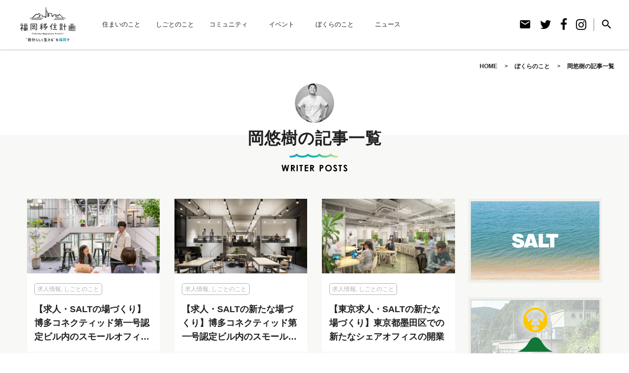

--- FILE ---
content_type: text/html; charset=UTF-8
request_url: https://fukuoka-ijyu.jp/author/oka/
body_size: 13538
content:
<!DOCTYPE html>
<html lang="ja">
<head>
	
<!-- Google Tag Manager -->
<script>(function(w,d,s,l,i){w[l]=w[l]||[];w[l].push({'gtm.start':
new Date().getTime(),event:'gtm.js'});var f=d.getElementsByTagName(s)[0],
j=d.createElement(s),dl=l!='dataLayer'?'&l='+l:'';j.async=true;j.src=
'https://www.googletagmanager.com/gtm.js?id='+i+dl;f.parentNode.insertBefore(j,f);
})(window,document,'script','dataLayer','GTM-KTFLJ67');</script>
<!-- End Google Tag Manager -->

<!-- Global site tag (gtag.js) - Google Analytics -->
<script async src="https://www.googletagmanager.com/gtag/js?id=UA-46566163-1"></script>
<script>
  window.dataLayer = window.dataLayer || [];
  function gtag(){dataLayer.push(arguments);}
  gtag('js', new Date());

  gtag('config', 'UA-46566163-1');
</script>

<!-- meta -->
<meta charset="utf-8">
<meta name="viewport" content="width=device-width, initial-scale=1, user-scalable=no">
<meta http-equiv=“X-UA-Compatible” content=“IE=edge”>

<meta name="description" content="福岡移住、福岡の住まい探し、不動産、福岡コミュニティ情報を発信する、移住応援サイト">
<!--[if lt IE 9]>
<script src="http://css3-mediaqueries-js.googlecode.com/svn/trunk/css3-mediaqueries.js"></script>
<script src="//cdn.jsdelivr.net/html5shiv/3.7.2/html5shiv.min.js"></script>
<script src="//cdnjs.cloudflare.com/ajax/libs/respond.js/1.4.2/respond.min.js"></script>
<![endif]-->

<!-- ogp -->
<meta property="fb:admins" content="1480250872190944">
<meta property="og:locale" content="ja_JP">
<meta property="og:title" content="岡悠樹 - 福岡移住計画福岡移住計画">
<meta property="og:description" content="福岡移住計画のオフィシャルWEBサイト。福岡への移住サポート、福岡のコミュニティ情報などの発信を通じて、福岡の可能性を広げていきます。">
<meta property="og:type" content="article">
<meta property="og:url" content="https://fukuoka-ijyu.jp">
<meta property="og:image" content="https://fukuoka-ijyu.jp/wp-content/themes/fukuoka-ijyu-themes/assets/img/common/thumbnail.png">
<meta property="og:site_name" content="福岡移住計画">

<!-- favicon/icon -->
<link rel="shortcut icon" href="https://fukuoka-ijyu.jp/wp-content/themes/fukuoka-ijyu-themes/assets/img/base/favicon.ico">
<link rel="apple-touch-icon" href="https://fukuoka-ijyu.jp/wp-content/themes/fukuoka-ijyu-themes/assets/img/base/apple-touch-icon.png">
<!-- stylesheet -->
<link rel="stylesheet" href="https://fonts.googleapis.com/icon?family=Material+Icons">
<link rel="stylesheet" href="https://fonts.googleapis.com/earlyaccess/sawarabigothic.css">
<link href="https://fonts.googleapis.com/css?family=Ek+Mukta:500,600,700" rel="stylesheet">
<link rel="stylesheet" href="https://fukuoka-ijyu.jp/wp-content/themes/fukuoka-ijyu-themes/assets/css/swiper.css">
<link rel="stylesheet" href="https://fukuoka-ijyu.jp/wp-content/themes/fukuoka-ijyu-themes/assets/icon/icon.css">
<link rel="stylesheet" href="https://fukuoka-ijyu.jp/wp-content/themes/fukuoka-ijyu-themes/assets/css/fakeLoader.css">
<link rel="stylesheet" type="text/css" href="https://cdn.jsdelivr.net/npm/slick-carousel@1.8.1/slick/slick.css">

		<!-- All in One SEO 4.1.6.2 -->
		<title>岡悠樹 - 福岡移住計画</title>
		<meta name="description" content="福岡県福津市出身。九州大学大学院を卒業後、上京し、大手総合不動産デベロッパーへ就職。6年間働いた後にSALTへ転職。2021年には福岡にUターンし、東京との2拠点生活を開始。これからの暮らし方や働き方を見つめ、次の時代の不動産の在り方や場づくりを模索している。SALTでは主に不動産事業を担当。趣味はホークス観戦と週刊少年ジャンプ。仕事のモットーは&quot;清濁を併せ呑むこと&quot;。" />
		<meta name="robots" content="max-image-preview:large" />
		<link rel="canonical" href="https://fukuoka-ijyu.jp/author/oka/" />
		<script type="application/ld+json" class="aioseo-schema">
			{"@context":"https:\/\/schema.org","@graph":[{"@type":"WebSite","@id":"https:\/\/fukuoka-ijyu.jp\/#website","url":"https:\/\/fukuoka-ijyu.jp\/","name":"\u798f\u5ca1\u79fb\u4f4f\u8a08\u753b","description":"\u798f\u5ca1\u79fb\u4f4f\u3001\u798f\u5ca1\u306e\u4f4f\u307e\u3044\u63a2\u3057\u3001\u4e0d\u52d5\u7523\u3001\u798f\u5ca1\u30b3\u30df\u30e5\u30cb\u30c6\u30a3\u60c5\u5831\u3092\u767a\u4fe1\u3059\u308b\u3001\u79fb\u4f4f\u5fdc\u63f4\u30b5\u30a4\u30c8","inLanguage":"ja","publisher":{"@id":"https:\/\/fukuoka-ijyu.jp\/#organization"}},{"@type":"Organization","@id":"https:\/\/fukuoka-ijyu.jp\/#organization","name":"\u798f\u5ca1\u79fb\u4f4f\u8a08\u753b","url":"https:\/\/fukuoka-ijyu.jp\/"},{"@type":"BreadcrumbList","@id":"https:\/\/fukuoka-ijyu.jp\/author\/oka\/#breadcrumblist","itemListElement":[{"@type":"ListItem","@id":"https:\/\/fukuoka-ijyu.jp\/#listItem","position":1,"item":{"@type":"WebPage","@id":"https:\/\/fukuoka-ijyu.jp\/","name":"\u30db\u30fc\u30e0","description":"\u798f\u5ca1\u79fb\u4f4f\u3001\u798f\u5ca1\u306e\u4f4f\u307e\u3044\u63a2\u3057\u3001\u4e0d\u52d5\u7523\u3001\u798f\u5ca1\u30b3\u30df\u30e5\u30cb\u30c6\u30a3\u60c5\u5831\u3092\u767a\u4fe1\u3059\u308b\u3001\u79fb\u4f4f\u5fdc\u63f4\u30b5\u30a4\u30c8","url":"https:\/\/fukuoka-ijyu.jp\/"},"nextItem":"https:\/\/fukuoka-ijyu.jp\/author\/oka\/#listItem"},{"@type":"ListItem","@id":"https:\/\/fukuoka-ijyu.jp\/author\/oka\/#listItem","position":2,"item":{"@type":"WebPage","@id":"https:\/\/fukuoka-ijyu.jp\/author\/oka\/","name":"\u5ca1\u60a0\u6a39","description":"\u798f\u5ca1\u770c\u798f\u6d25\u5e02\u51fa\u8eab\u3002\u4e5d\u5dde\u5927\u5b66\u5927\u5b66\u9662\u3092\u5352\u696d\u5f8c\u3001\u4e0a\u4eac\u3057\u3001\u5927\u624b\u7dcf\u5408\u4e0d\u52d5\u7523\u30c7\u30d9\u30ed\u30c3\u30d1\u30fc\u3078\u5c31\u8077\u30026\u5e74\u9593\u50cd\u3044\u305f\u5f8c\u306bSALT\u3078\u8ee2\u8077\u30022021\u5e74\u306b\u306f\u798f\u5ca1\u306bU\u30bf\u30fc\u30f3\u3057\u3001\u6771\u4eac\u3068\u306e2\u62e0\u70b9\u751f\u6d3b\u3092\u958b\u59cb\u3002\u3053\u308c\u304b\u3089\u306e\u66ae\u3089\u3057\u65b9\u3084\u50cd\u304d\u65b9\u3092\u898b\u3064\u3081\u3001\u6b21\u306e\u6642\u4ee3\u306e\u4e0d\u52d5\u7523\u306e\u5728\u308a\u65b9\u3084\u5834\u3065\u304f\u308a\u3092\u6a21\u7d22\u3057\u3066\u3044\u308b\u3002SALT\u3067\u306f\u4e3b\u306b\u4e0d\u52d5\u7523\u4e8b\u696d\u3092\u62c5\u5f53\u3002\u8da3\u5473\u306f\u30db\u30fc\u30af\u30b9\u89b3\u6226\u3068\u9031\u520a\u5c11\u5e74\u30b8\u30e3\u30f3\u30d7\u3002\u4ed5\u4e8b\u306e\u30e2\u30c3\u30c8\u30fc\u306f\"\u6e05\u6fc1\u3092\u4f75\u305b\u5451\u3080\u3053\u3068\"\u3002","url":"https:\/\/fukuoka-ijyu.jp\/author\/oka\/"},"previousItem":"https:\/\/fukuoka-ijyu.jp\/#listItem"}]},{"@type":"CollectionPage","@id":"https:\/\/fukuoka-ijyu.jp\/author\/oka\/#collectionpage","url":"https:\/\/fukuoka-ijyu.jp\/author\/oka\/","name":"\u5ca1\u60a0\u6a39 - \u798f\u5ca1\u79fb\u4f4f\u8a08\u753b","description":"\u798f\u5ca1\u770c\u798f\u6d25\u5e02\u51fa\u8eab\u3002\u4e5d\u5dde\u5927\u5b66\u5927\u5b66\u9662\u3092\u5352\u696d\u5f8c\u3001\u4e0a\u4eac\u3057\u3001\u5927\u624b\u7dcf\u5408\u4e0d\u52d5\u7523\u30c7\u30d9\u30ed\u30c3\u30d1\u30fc\u3078\u5c31\u8077\u30026\u5e74\u9593\u50cd\u3044\u305f\u5f8c\u306bSALT\u3078\u8ee2\u8077\u30022021\u5e74\u306b\u306f\u798f\u5ca1\u306bU\u30bf\u30fc\u30f3\u3057\u3001\u6771\u4eac\u3068\u306e2\u62e0\u70b9\u751f\u6d3b\u3092\u958b\u59cb\u3002\u3053\u308c\u304b\u3089\u306e\u66ae\u3089\u3057\u65b9\u3084\u50cd\u304d\u65b9\u3092\u898b\u3064\u3081\u3001\u6b21\u306e\u6642\u4ee3\u306e\u4e0d\u52d5\u7523\u306e\u5728\u308a\u65b9\u3084\u5834\u3065\u304f\u308a\u3092\u6a21\u7d22\u3057\u3066\u3044\u308b\u3002SALT\u3067\u306f\u4e3b\u306b\u4e0d\u52d5\u7523\u4e8b\u696d\u3092\u62c5\u5f53\u3002\u8da3\u5473\u306f\u30db\u30fc\u30af\u30b9\u89b3\u6226\u3068\u9031\u520a\u5c11\u5e74\u30b8\u30e3\u30f3\u30d7\u3002\u4ed5\u4e8b\u306e\u30e2\u30c3\u30c8\u30fc\u306f\"\u6e05\u6fc1\u3092\u4f75\u305b\u5451\u3080\u3053\u3068\"\u3002","inLanguage":"ja","isPartOf":{"@id":"https:\/\/fukuoka-ijyu.jp\/#website"},"breadcrumb":{"@id":"https:\/\/fukuoka-ijyu.jp\/author\/oka\/#breadcrumblist"}}]}
		</script>
		<!-- All in One SEO -->

<link rel='dns-prefetch' href='//s.w.org' />
<link rel="alternate" type="application/rss+xml" title="福岡移住計画 &raquo; 岡悠樹 による投稿のフィード" href="https://fukuoka-ijyu.jp/author/oka/feed/" />
		<!-- This site uses the Google Analytics by MonsterInsights plugin v8.10.0 - Using Analytics tracking - https://www.monsterinsights.com/ -->
		<!-- Note: MonsterInsights is not currently configured on this site. The site owner needs to authenticate with Google Analytics in the MonsterInsights settings panel. -->
					<!-- No UA code set -->
				<!-- / Google Analytics by MonsterInsights -->
				<script type="text/javascript">
			window._wpemojiSettings = {"baseUrl":"https:\/\/s.w.org\/images\/core\/emoji\/13.1.0\/72x72\/","ext":".png","svgUrl":"https:\/\/s.w.org\/images\/core\/emoji\/13.1.0\/svg\/","svgExt":".svg","source":{"concatemoji":"https:\/\/fukuoka-ijyu.jp\/wp-includes\/js\/wp-emoji-release.min.js?ver=5.8.11"}};
			!function(e,a,t){var n,r,o,i=a.createElement("canvas"),p=i.getContext&&i.getContext("2d");function s(e,t){var a=String.fromCharCode;p.clearRect(0,0,i.width,i.height),p.fillText(a.apply(this,e),0,0);e=i.toDataURL();return p.clearRect(0,0,i.width,i.height),p.fillText(a.apply(this,t),0,0),e===i.toDataURL()}function c(e){var t=a.createElement("script");t.src=e,t.defer=t.type="text/javascript",a.getElementsByTagName("head")[0].appendChild(t)}for(o=Array("flag","emoji"),t.supports={everything:!0,everythingExceptFlag:!0},r=0;r<o.length;r++)t.supports[o[r]]=function(e){if(!p||!p.fillText)return!1;switch(p.textBaseline="top",p.font="600 32px Arial",e){case"flag":return s([127987,65039,8205,9895,65039],[127987,65039,8203,9895,65039])?!1:!s([55356,56826,55356,56819],[55356,56826,8203,55356,56819])&&!s([55356,57332,56128,56423,56128,56418,56128,56421,56128,56430,56128,56423,56128,56447],[55356,57332,8203,56128,56423,8203,56128,56418,8203,56128,56421,8203,56128,56430,8203,56128,56423,8203,56128,56447]);case"emoji":return!s([10084,65039,8205,55357,56613],[10084,65039,8203,55357,56613])}return!1}(o[r]),t.supports.everything=t.supports.everything&&t.supports[o[r]],"flag"!==o[r]&&(t.supports.everythingExceptFlag=t.supports.everythingExceptFlag&&t.supports[o[r]]);t.supports.everythingExceptFlag=t.supports.everythingExceptFlag&&!t.supports.flag,t.DOMReady=!1,t.readyCallback=function(){t.DOMReady=!0},t.supports.everything||(n=function(){t.readyCallback()},a.addEventListener?(a.addEventListener("DOMContentLoaded",n,!1),e.addEventListener("load",n,!1)):(e.attachEvent("onload",n),a.attachEvent("onreadystatechange",function(){"complete"===a.readyState&&t.readyCallback()})),(n=t.source||{}).concatemoji?c(n.concatemoji):n.wpemoji&&n.twemoji&&(c(n.twemoji),c(n.wpemoji)))}(window,document,window._wpemojiSettings);
		</script>
		<style type="text/css">
img.wp-smiley,
img.emoji {
	display: inline !important;
	border: none !important;
	box-shadow: none !important;
	height: 1em !important;
	width: 1em !important;
	margin: 0 .07em !important;
	vertical-align: -0.1em !important;
	background: none !important;
	padding: 0 !important;
}
</style>
	<link rel='stylesheet' id='sbi_styles-css'  href='https://fukuoka-ijyu.jp/wp-content/plugins/instagram-feed/css/sbi-styles.min.css?ver=6.1.5' type='text/css' media='all' />
<link rel='stylesheet' id='wp-block-library-css'  href='https://fukuoka-ijyu.jp/wp-includes/css/dist/block-library/style.min.css?ver=5.8.11' type='text/css' media='all' />
<link rel='stylesheet' id='wordpress-popular-posts-css-css'  href='https://fukuoka-ijyu.jp/wp-content/plugins/wordpress-popular-posts/assets/css/wpp.css?ver=5.5.1' type='text/css' media='all' />
<link rel='stylesheet' id='my-main-style-css'  href='https://fukuoka-ijyu.jp/wp-content/themes/fukuoka-ijyu-themes/style.css?ver=1770106926' type='text/css' media='all' />
<script type='application/json' id='wpp-json'>
{"sampling_active":0,"sampling_rate":100,"ajax_url":"https:\/\/fukuoka-ijyu.jp\/wp-json\/wordpress-popular-posts\/v1\/popular-posts","api_url":"https:\/\/fukuoka-ijyu.jp\/wp-json\/wordpress-popular-posts","ID":0,"token":"cdd1493c47","lang":0,"debug":0}
</script>
<script type='text/javascript' src='https://fukuoka-ijyu.jp/wp-content/plugins/wordpress-popular-posts/assets/js/wpp.min.js?ver=5.5.1' id='wpp-js-js'></script>
<link rel="https://api.w.org/" href="https://fukuoka-ijyu.jp/wp-json/" /><link rel="alternate" type="application/json" href="https://fukuoka-ijyu.jp/wp-json/wp/v2/users/66" /><link rel="EditURI" type="application/rsd+xml" title="RSD" href="https://fukuoka-ijyu.jp/xmlrpc.php?rsd" />
<link rel="wlwmanifest" type="application/wlwmanifest+xml" href="https://fukuoka-ijyu.jp/wp-includes/wlwmanifest.xml" /> 
<meta name="generator" content="WordPress 5.8.11" />
	<link rel="preconnect" href="https://fonts.googleapis.com">
	<link rel="preconnect" href="https://fonts.gstatic.com">
	    <script type="text/javascript">
    (function(){
            var t = function(){
                window._pt_sp_2 = [];
                _pt_sp_2.push('setAccount,74696797');
                var _protocol = (("https:" == document.location.protocol) ? " https://" : " http://");
                (function() {
                    var atag = document.createElement('script'); atag.type = 'text/javascript'; atag.async = true;
                    atag.src = _protocol + 'js.ptengine.com/pta.js';
                    var stag = document.createElement('script'); stag.type = 'text/javascript'; stag.async = true;
                    stag.src = _protocol + 'js.ptengine.com/pts.js';
                    var s = document.getElementsByTagName('script')[0]; 
                    s.parentNode.insertBefore(atag, s);s.parentNode.insertBefore(stag, s);
                })();
            }
            if(window.attachEvent){
                window.attachEvent("onload",t);
            }else if(window.addEventListener){
                window.addEventListener("load",t,false);
            }else{
                t();
            }
        })();
    </script>
            <style id="wpp-loading-animation-styles">@-webkit-keyframes bgslide{from{background-position-x:0}to{background-position-x:-200%}}@keyframes bgslide{from{background-position-x:0}to{background-position-x:-200%}}.wpp-widget-placeholder,.wpp-widget-block-placeholder{margin:0 auto;width:60px;height:3px;background:#dd3737;background:linear-gradient(90deg,#dd3737 0%,#571313 10%,#dd3737 100%);background-size:200% auto;border-radius:3px;-webkit-animation:bgslide 1s infinite linear;animation:bgslide 1s infinite linear}</style>
            		<style type="text/css" id="wp-custom-css">
			/* 記事ID123 のタイトルだけフォント変更 */
body.postid-21935 h1.entry-title {
  font-family: "Times New Roman", serif; /* 好きなフォントに置き換えてOK */
  font-weight: bold; /* 太字にしたいなら */
}
		</style>
			<style id="egf-frontend-styles" type="text/css">
		p {} h1 {} h2 {} h3 {} h4 {} h5 {} h6 {} 	</style>
	</head>

<body id="pagetop" class="archive author author-oka author-66">
	
<!-- Google Tag Manager (noscript) -->
<noscript><iframe src="https://www.googletagmanager.com/ns.html?id=GTM-KTFLJ67"
height="0" width="0" style="display:none;visibility:hidden"></iframe></noscript>
<!-- End Google Tag Manager (noscript) -->

<div id="fb-root"></div>
<script>(function(d, s, id) {
  var js, fjs = d.getElementsByTagName(s)[0];
  if (d.getElementById(id)) return;
  js = d.createElement(s); js.id = id;
  js.src = "//connect.facebook.net/ja_JP/sdk.js#xfbml=1&version=v2.9&appId=128903923984397";
  fjs.parentNode.insertBefore(js, fjs);
}(document, 'script', 'facebook-jssdk'));</script>

<div id="loading"></div>

<div id="loading-wrap">

    <header class="p-sub-header">
    <div class="p-logo">
        <a href="https://fukuoka-ijyu.jp"><img src="https://fukuoka-ijyu.jp/wp-content/themes/fukuoka-ijyu-themes/assets/img/common/logo.svg" alt="福岡移住計画 ”自分らしく生きる”を福岡で" class="p-logo__item"></a>
    </div>
    <nav class="p-nav">
        <ul class="p-nav__list-wrap">
            <li class="p-nav__list <?php// if(is_category('live')) { echo 'is-active' }; ?>">
                                <a href="https://fukuoka-ijyu.jp/category/live/" class="p-nav__link">住まいのこと</a>
                <ul class="p-nav__sub-list-unit">
					<li class="p-nav__sub-list"><a href="https://fukuoka-ijyu.jp/about-fukuoka-real-estate/">福岡移住不動産とは</a></li>
                    <li class="p-nav__sub-list"><a href="https://fukuoka-ijyu.jp/fudosan/">不動産活用について</a></li>
					                    <li class="p-nav__sub-list"><a href="https://fukuoka-ijyu.jp/category/live/rent/">賃貸物件</a></li>
                    <li class="p-nav__sub-list"><a href="https://fukuoka-ijyu.jp/category/live/sale/">売買物件</a></li>
										<li class="p-nav__sub-list"><a href="https://fukuoka-ijyu.jp/estate_owners/">不動産売却をご検討の方へ</a></li>
					<li class="p-nav__sub-list"><a href="https://fukuoka-ijyu.jp/intermediaries/">不動産購入をご検討の方へ</a></li>
					<li class="p-nav__sub-list"><a href="https://fukuoka-ijyu.jp/partners/">パートナー募集</a></li>
										                </ul>
            </li>
            <li class="p-nav__list <?php// if(is_category('job')) { echo 'is-active' }; ?>">
                                <a href="https://fukuoka-ijyu.jp/category/job/" class="p-nav__link">しごとのこと</a>
                <ul class="p-nav__sub-list-unit">
                    <!-- <li class="p-nav__sub-list"><a href="https://fukuoka-ijyu.jp/category/job/job-information/">求人情報</a></li> -->
                    <!-- <li class="p-nav__sub-list"><a href="https://fukuoka-ijyu.jp/category/job/job-resources/">人材仲介サービス</a></li> -->
                    <li class="p-nav__sub-list"><a href="https://fukuoka-ijyu.jp/category/job/job-story/">その後のストーリー</a></li>
                    <li class="p-nav__sub-list"><a href="https://fukuoka-ijyu.jp/category/job/introduce-company/">面白い会社紹介</a></li>
                </ul>
            </li>
            <li class="p-nav__list <?php// if(is_category('life')) { echo 'is-active' }; ?>">
                                <a href="https://fukuoka-ijyu.jp/category/life/" class="p-nav__link">コミュニティ</a>
                <ul class="p-nav__sub-list-unit">
                    <li class="p-nav__sub-list"><a href="https://fukuoka-ijyu.jp/category/life/shop/">お店</a></li>
                    <li class="p-nav__sub-list"><a href="https://fukuoka-ijyu.jp/category/life/tokotoko/">トコトコ</a></li>
                    <li class="p-nav__sub-list"><a href="https://fukuoka-ijyu.jp/category/life/migrants-interview/">移住者インタビュー</a></li>
                    <li class="p-nav__sub-list"><a href="https://fukuoka-ijyu.jp/category/life/interview/">地元インタビュー</a></li>
                    <li class="p-nav__sub-list"><a href="https://fukuoka-ijyu.jp/category/life/about-fukuoka/">福岡のこと</a></li>
                </ul>
            </li>
            <li class="p-nav__list <?php// if(is_category('trick')) { echo 'is-active' }; ?>">
                                <a href="https://fukuoka-ijyu.jp/category/trick/" class="p-nav__link">イベント</a>
                <ul class="p-nav__sub-list-unit">
                    <li class="p-nav__sub-list"><a href="https://fukuoka-ijyu.jp/category/trick/pluswander/">+WANDER</a></li>
                    <li class="p-nav__sub-list"><a href="https://fukuoka-ijyu.jp/category/trick/municipality/">自治体とのしごと</a></li>
                    <li class="p-nav__sub-list"><a href="https://fukuoka-ijyu.jp/category/trick/announcement/">新たなプロジェクト</a></li>
                </ul>
            </li>
            <li class="p-nav__list">
                <a href="https://fukuoka-ijyu.jp/category/column/" class="p-nav__link">ぼくらのこと</a>
                <ul class="p-nav__sub-list-unit">
                    <li class="p-nav__sub-list"><a href="https://fukuoka-ijyu.jp/about/">福岡移住計画とは</a></li>
                    <li class="p-nav__sub-list"><a href="https://fukuoka-ijyu.jp/member/">メンバー紹介</a></li>
                    <li class="p-nav__sub-list"><a href="https://fukuoka-ijyu.jp/category/column/media/">メディア掲載</a></li>
                </ul>
            </li>
            <li class="p-nav__list">
                <a href="https://fukuoka-ijyu.jp/category/news/" class="p-nav__link">ニュース</a>
            </li>
			        </ul>
    </nav>
    <ul class="p-sns">
        <li class="p-sns__list"><a href="https://fukuoka-ijyu.jp/contact/" class="p-sns__link"><i class="material-icons p-sns__icon">email</i></a></li>
        <li class="p-sns__list"><a href="https://twitter.com/fukuokaijyu" class="p-sns__link"><i class="fa fa-twitter p-sns__icon"></i></a></li>
        <li class="p-sns__list"><a href="https://www.facebook.com/fukuokaijyukeikaku/" class="p-sns__link"><i class="fa fa-facebook p-sns__icon"></i></a></li>
        <li class="p-sns__list"><a href="https://www.instagram.com/fukuokaijyu/" class="p-sns__link"><i class="fa fa-instagram p-sns__icon"></i></a></li>
        <li class="p-sns__list"><p id="js-search" class="p-sns__link"><i class="material-icons p-sns__icon">search</i></p></li>
    </ul>
    <div class="p-sns__search">
        <form method="get" class="p-sns__search-form" action="https://fukuoka-ijyu.jp/">
            <input type="search" placeholder="記事の検索" name="s" class="p-sns__search-input" value="" />
            <!-- <input type="submit" value="search" alt="検索" title="検索" class="l-header__search-icon"> -->
        </form>
    </div>
</header>


<div class="p-breadcrumbs">
    <ul class="p-breadcrumbs__list-wrap">
        <li class="p-breadcrumbs__list"><a href="https://fukuoka-ijyu.jp" class="p-breadcrumbs__link">HOME</a></li>
        <li class="p-breadcrumbs__list"><a href="https://fukuoka-ijyu.jp/about/" class="p-breadcrumbs__link">ぼくらのこと</a></li>
        <li class="p-breadcrumbs__list"><a href="https://fukuoka-ijyu.jp/?author=66" class="p-breadcrumbs__link">岡悠樹の記事一覧</a></li>
    </ul>
</div>

<div class="p-sub-title">
    <div class="p-sub-title__thumbnail" style="background-image: url('https://fukuoka-ijyu.jp/wp-content/uploads/2021/12/oka-683x1024-96x96.jpg');"></div>
    <h2 class="p-sub-title__heading">岡悠樹の記事一覧</h2>
    <img src="https://fukuoka-ijyu.jp/wp-content/themes/fukuoka-ijyu-themes/assets/img/author/writer-archive-heading.png" alt="検索したワード" class="p-sub-title__img if-author">
</div>

<div class="l-container-wrap">

    <div class="l-container-inner">

        <main class="l-main">
                            	
<div class="p-card-wrap">
		<div class="p-card-vertical">
					<a href="https://fukuoka-ijyu.jp/2023/05/09/kyujin-molt/" class="p-card-vertical__img" style="background-image: url(https://fukuoka-ijyu.jp/wp-content/uploads/2023/05/7a976156698c3f4823306c660a66c233-scaled.jpg);">
										</a>
		<div class="p-card-vertical__content">
						<p class="p-card-vertical__content-tag"><a href="https://fukuoka-ijyu.jp/category/job/job-information/" rel="category tag">求人情報</a>, <a href="https://fukuoka-ijyu.jp/category/job/" rel="category tag">しごとのこと</a></p>
			<div class="p-card-vertical__content-heading-unit">
				<a href="https://fukuoka-ijyu.jp/2023/05/09/kyujin-molt/"><h3 class="p-card-vertical__content-heading">【求人・SALTの場づくり】博多コネクティッド第一号認定ビル内のスモールオフィス「Mol.t」の運営メンバー募集</h3></a>
			</div>
			<div class="p-card-vertical__content-info">
				<div class="p-card-vertical__content-info-writer">
										<span class="p-card-vertical__content-info-writer-img" style="background-image: url(https://fukuoka-ijyu.jp/wp-content/uploads/2021/12/oka-683x1024-96x96.jpg)"></span>
					<a href="https://fukuoka-ijyu.jp/?author=66" class="p-card-vertical__content-info-writer-name">岡悠樹</a>
				</div>
				<time datetime="2023-05-09" class="p-card-vertical__content-info-date">2023.05.09</time>
			</div>
		</div>
	</div>
		<div class="p-card-vertical">
					<a href="https://fukuoka-ijyu.jp/2022/06/06/kyujin-et/" class="p-card-vertical__img" style="background-image: url(https://fukuoka-ijyu.jp/wp-content/uploads/2022/06/molt1.png);">
										</a>
		<div class="p-card-vertical__content">
						<p class="p-card-vertical__content-tag"><a href="https://fukuoka-ijyu.jp/category/job/job-information/" rel="category tag">求人情報</a>, <a href="https://fukuoka-ijyu.jp/category/job/" rel="category tag">しごとのこと</a></p>
			<div class="p-card-vertical__content-heading-unit">
				<a href="https://fukuoka-ijyu.jp/2022/06/06/kyujin-et/"><h3 class="p-card-vertical__content-heading">【求人・SALTの新たな場づくり】博多コネクティッド第一号認定ビル内のスモールオフィスで人と街をつなぎ、ビジネスを支援する現場ディレクター、担当者を募集します。</h3></a>
			</div>
			<div class="p-card-vertical__content-info">
				<div class="p-card-vertical__content-info-writer">
										<span class="p-card-vertical__content-info-writer-img" style="background-image: url(https://fukuoka-ijyu.jp/wp-content/uploads/2021/12/oka-683x1024-96x96.jpg)"></span>
					<a href="https://fukuoka-ijyu.jp/?author=66" class="p-card-vertical__content-info-writer-name">岡悠樹</a>
				</div>
				<time datetime="2022-06-06" class="p-card-vertical__content-info-date">2022.06.06</time>
			</div>
		</div>
	</div>
		<div class="p-card-vertical">
					<a href="https://fukuoka-ijyu.jp/2021/12/08/kyujin-2/" class="p-card-vertical__img" style="background-image: url(https://fukuoka-ijyu.jp/wp-content/uploads/2021/12/TOKYO-Shared-office_1F-N2_1029s.jpg);">
										</a>
		<div class="p-card-vertical__content">
						<p class="p-card-vertical__content-tag"><a href="https://fukuoka-ijyu.jp/category/job/job-information/" rel="category tag">求人情報</a>, <a href="https://fukuoka-ijyu.jp/category/job/" rel="category tag">しごとのこと</a></p>
			<div class="p-card-vertical__content-heading-unit">
				<a href="https://fukuoka-ijyu.jp/2021/12/08/kyujin-2/"><h3 class="p-card-vertical__content-heading">【東京求人・SALTの新たな場づくり】東京都墨田区での新たなシェアオフィスの開業</h3></a>
			</div>
			<div class="p-card-vertical__content-info">
				<div class="p-card-vertical__content-info-writer">
										<span class="p-card-vertical__content-info-writer-img" style="background-image: url(https://fukuoka-ijyu.jp/wp-content/uploads/2021/12/oka-683x1024-96x96.jpg)"></span>
					<a href="https://fukuoka-ijyu.jp/?author=66" class="p-card-vertical__content-info-writer-name">岡悠樹</a>
				</div>
				<time datetime="2021-12-08" class="p-card-vertical__content-info-date">2021.12.08</time>
			</div>
		</div>
	</div>
		<!-- p-card-vertical -->
</div>
<!-- p-card-wrap -->

            
            
        </main>

        <aside class="l-sidebar">

		<div class="p-advertisement p-advertisement--sidebar">
					<div class="p-advertisement__card">
				<a href="https://salt.today/"><img src="https://fukuoka-ijyu.jp/wp-content/uploads/2022/02/bnr_side-salt.png" alt="福岡市のシェアオフィスSALT"></a>
			</div>			<div class="p-advertisement__card">
				<a href="https://kaiseikan.info/"><img src="https://fukuoka-ijyu.jp/wp-content/uploads/2022/02/bnr_side-kaiseikan.png" alt="快生館"></a>
			</div>			<div class="p-advertisement__card">
				<a href="https://hood-tenjin.com/"><img src="https://fukuoka-ijyu.jp/wp-content/uploads/2022/02/bnr_side-hood.png" alt="HOOD"></a>
			</div>			<div class="p-advertisement__card">
				<a href="https://mol-t.jp/"><img src="https://fukuoka-ijyu.jp/wp-content/uploads/2022/02/bnr_side-molt.png" alt="Mol.t"></a>
			</div>			<div class="p-advertisement__card">
				<a href="https://q.jrkyushu.co.jp/q-nature-aburayama/"><img src="https://fukuoka-ijyu.jp/wp-content/uploads/2022/02/bnr_side-q-nature.png" alt="Q-Nature"></a>
			</div>	</div>
	</aside>
    </div>
    <!-- l-container-inner -->

</div>
<!-- l-container-wrap -->

<div class="p-select-slider">
    <div class="u-align-center">
        <img src="https://fukuoka-ijyu.jp/wp-content/themes/fukuoka-ijyu-themes/assets/img/author/writer-archive-other.png" alt="他のライター記事" class="p-select-slider__heading">
    </div>
    <div class="swiper-container p-select-slider__slide">
        <div class="swiper-wrapper p-select-slider__wrap">
                                    <div class="swiper-slide p-select-slider__card">
                                <a href="https://fukuoka-ijyu.jp/?author=11" class="p-select-slider__thumbnail" style="background-image: url(https://fukuoka-ijyu.jp/wp-content/uploads/2021/02/123548333_482991359328810_8595573232223316006_n-96x96.jpg);"></a>
                <a href="https://fukuoka-ijyu.jp/?author=11" class="p-select-slider__name">須賀 大介</a>
                            </div>
                        <div class="swiper-slide p-select-slider__card">
                                <a href="https://fukuoka-ijyu.jp/?author=12" class="p-select-slider__thumbnail" style="background-image: url(https://fukuoka-ijyu.jp/wp-content/uploads/2017/10/4fd04472f9ce86b5a8fb516e887e5bb8-96x96.png);"></a>
                <a href="https://fukuoka-ijyu.jp/?author=12" class="p-select-slider__name">窪田 司</a>
                            </div>
                        <div class="swiper-slide p-select-slider__card">
                                <a href="https://fukuoka-ijyu.jp/?author=13" class="p-select-slider__thumbnail" style="background-image: url(https://fukuoka-ijyu.jp/wp-content/uploads/2022/11/20220518-salt-028-scaled-1-96x96.jpg);"></a>
                <a href="https://fukuoka-ijyu.jp/?author=13" class="p-select-slider__name">霜田 広太郎</a>
                            </div>
                        <div class="swiper-slide p-select-slider__card">
                                <a href="https://fukuoka-ijyu.jp/?author=14" class="p-select-slider__thumbnail" style="background-image: url(https://fukuoka-ijyu.jp/wp-content/uploads/2019/07/0f424cd2d0d686681573a05263fc1c22-96x96.png);"></a>
                <a href="https://fukuoka-ijyu.jp/?author=14" class="p-select-slider__name">深水 央</a>
                            </div>
                        <div class="swiper-slide p-select-slider__card">
                                <a href="https://fukuoka-ijyu.jp/?author=15" class="p-select-slider__thumbnail" style="background-image: url(https://fukuoka-ijyu.jp/wp-content/uploads/2016/04/cd47e16b5bf5c8a60f849691f6980bb4-96x96.jpg);"></a>
                <a href="https://fukuoka-ijyu.jp/?author=15" class="p-select-slider__name">山本 佳世</a>
                            </div>
                        <div class="swiper-slide p-select-slider__card">
                                <a href="https://fukuoka-ijyu.jp/?author=16" class="p-select-slider__thumbnail" style="background-image: url(http://fukuoka-ijyu.jp/wp-content/uploads/2016/04/e22e8fca7a81e29ccf40d29f5c830aad-96x96.jpg);"></a>
                <a href="https://fukuoka-ijyu.jp/?author=16" class="p-select-slider__name">藤井 優子（卒業）</a>
                            </div>
                        <div class="swiper-slide p-select-slider__card">
                                <a href="https://fukuoka-ijyu.jp/?author=17" class="p-select-slider__thumbnail" style="background-image: url(https://fukuoka-ijyu.jp/wp-content/uploads/2016/04/03f7823aa9614c96d303a22f3b13678e-96x96.jpg);"></a>
                <a href="https://fukuoka-ijyu.jp/?author=17" class="p-select-slider__name">高木 亜希子</a>
                            </div>
                        <div class="swiper-slide p-select-slider__card">
                                <a href="https://fukuoka-ijyu.jp/?author=18" class="p-select-slider__thumbnail" style="background-image: url(http://fukuoka-ijyu.jp/wp-content/uploads/2015/01/560c14129af525d1004472437df851af-1-96x96.jpg);"></a>
                <a href="https://fukuoka-ijyu.jp/?author=18" class="p-select-slider__name">Brian Reyes</a>
                            </div>
                        <div class="swiper-slide p-select-slider__card">
                                <a href="https://fukuoka-ijyu.jp/?author=19" class="p-select-slider__thumbnail" style="background-image: url(http://fukuoka-ijyu.jp/wp-content/uploads/2016/04/879cf7c6ef976f03c3867d921f9541e2-96x96.jpg);"></a>
                <a href="https://fukuoka-ijyu.jp/?author=19" class="p-select-slider__name">高口 渓（インターン）卒業</a>
                            </div>
                        <div class="swiper-slide p-select-slider__card">
                                <a href="https://fukuoka-ijyu.jp/?author=20" class="p-select-slider__thumbnail" style="background-image: url(https://fukuoka-ijyu.jp/wp-content/uploads/2016/07/7862b886a619523d7ee2a8a3f257dbd9-96x96.jpg);"></a>
                <a href="https://fukuoka-ijyu.jp/?author=20" class="p-select-slider__name">池松拓哉</a>
                            </div>
                        <div class="swiper-slide p-select-slider__card">
                                <a href="https://fukuoka-ijyu.jp/?author=21" class="p-select-slider__thumbnail" style="background-image: url(https://fukuoka-ijyu.jp/wp-content/uploads/2023/08/DSC02765-96x96.jpg);"></a>
                <a href="https://fukuoka-ijyu.jp/?author=21" class="p-select-slider__name">鎌苅竜也</a>
                            </div>
                        <div class="swiper-slide p-select-slider__card">
                                <a href="https://fukuoka-ijyu.jp/?author=22" class="p-select-slider__thumbnail" style="background-image: url(http://fukuoka-ijyu.jp/wp-content/uploads/2016/07/1b28a2fac278e170629014ee6778e6d7-96x96.jpg);"></a>
                <a href="https://fukuoka-ijyu.jp/?author=22" class="p-select-slider__name">栗山 遼（卒業→就職）</a>
                            </div>
                        <div class="swiper-slide p-select-slider__card">
                                <a href="https://fukuoka-ijyu.jp/?author=24" class="p-select-slider__thumbnail" style="background-image: url(https://fukuoka-ijyu.jp/wp-content/uploads/2015/01/itamura-96x96.jpg);"></a>
                <a href="https://fukuoka-ijyu.jp/?author=24" class="p-select-slider__name">板村成道</a>
                            </div>
                        <div class="swiper-slide p-select-slider__card">
                                <a href="https://fukuoka-ijyu.jp/?author=25" class="p-select-slider__thumbnail" style="background-image: url(http://fukuoka-ijyu.jp/wp-content/uploads/2016/11/7d596c1501d654ab4790e991c4cf951c-96x96.png);"></a>
                <a href="https://fukuoka-ijyu.jp/?author=25" class="p-select-slider__name">谷川 智代子（ママリボン）</a>
                            </div>
                        <div class="swiper-slide p-select-slider__card">
                                <a href="https://fukuoka-ijyu.jp/?author=26" class="p-select-slider__thumbnail" style="background-image: url(http://fukuoka-ijyu.jp/wp-content/uploads/2016/12/a07278e6bbe1831bedd2a8e78dd25e67-96x96.png);"></a>
                <a href="https://fukuoka-ijyu.jp/?author=26" class="p-select-slider__name">山澤 裕子（ママリボン）</a>
                            </div>
                        <div class="swiper-slide p-select-slider__card">
                                <a href="https://fukuoka-ijyu.jp/?author=27" class="p-select-slider__thumbnail" style="background-image: url(http://fukuoka-ijyu.jp/wp-content/uploads/2016/08/27003232bde9f69d049e48a2886081c7-96x96.png);"></a>
                <a href="https://fukuoka-ijyu.jp/?author=27" class="p-select-slider__name">千葉 美穂（インターン）卒業</a>
                            </div>
                        <div class="swiper-slide p-select-slider__card">
                                <a href="https://fukuoka-ijyu.jp/?author=28" class="p-select-slider__thumbnail" style="background-image: url(https://fukuoka-ijyu.jp/wp-content/uploads/2015/01/11b57d9473fefacb18cd07bc51c2affc-96x96.png);"></a>
                <a href="https://fukuoka-ijyu.jp/?author=28" class="p-select-slider__name">牧野真希子</a>
                            </div>
                        <div class="swiper-slide p-select-slider__card">
                                <a href="https://fukuoka-ijyu.jp/?author=29" class="p-select-slider__thumbnail" style="background-image: url(http://fukuoka-ijyu.jp/wp-content/uploads/2017/03/iwane-96x96.jpg);"></a>
                <a href="https://fukuoka-ijyu.jp/?author=29" class="p-select-slider__name">岩根 亜紀子（ママリボン）</a>
                            </div>
                        <div class="swiper-slide p-select-slider__card">
                                <a href="https://fukuoka-ijyu.jp/?author=30" class="p-select-slider__thumbnail" style="background-image: url(https://fukuoka-ijyu.jp/wp-content/uploads/2017/04/f6b9ebfeebd54313744d2de5b145b18e-96x96.png);"></a>
                <a href="https://fukuoka-ijyu.jp/?author=30" class="p-select-slider__name">時田真理子</a>
                            </div>
                        <div class="swiper-slide p-select-slider__card">
                                <a href="https://fukuoka-ijyu.jp/?author=31" class="p-select-slider__thumbnail" style="background-image: url(http://fukuoka-ijyu.jp/wp-content/uploads/2017/06/88a6af556129b2bd90a54bc201e77cae-96x96.jpg);"></a>
                <a href="https://fukuoka-ijyu.jp/?author=31" class="p-select-slider__name">村林勇紀</a>
                            </div>
                        <div class="swiper-slide p-select-slider__card">
                                <a href="https://fukuoka-ijyu.jp/?author=32" class="p-select-slider__thumbnail" style="background-image: url(https://fukuoka-ijyu.jp/wp-content/uploads/2015/01/19021858_1296482463782797_197172498_n-96x96.png);"></a>
                <a href="https://fukuoka-ijyu.jp/?author=32" class="p-select-slider__name">寺尾えりか</a>
                            </div>
                        <div class="swiper-slide p-select-slider__card">
                                <a href="https://fukuoka-ijyu.jp/?author=33" class="p-select-slider__thumbnail" style="background-image: url(http://fukuoka-ijyu.jp/wp-content/uploads/2017/06/d4bdf1483190133f0cf73bcae08d2b23-96x96.png);"></a>
                <a href="https://fukuoka-ijyu.jp/?author=33" class="p-select-slider__name">閏間莉央</a>
                            </div>
                        <div class="swiper-slide p-select-slider__card">
                                <a href="https://fukuoka-ijyu.jp/?author=34" class="p-select-slider__thumbnail" style="background-image: url(http://fukuoka-ijyu.jp/wp-content/uploads/2017/06/19191177_1873243333000636_1651986178_n-96x96.jpg);"></a>
                <a href="https://fukuoka-ijyu.jp/?author=34" class="p-select-slider__name">ShimizuYuri</a>
                            </div>
                        <div class="swiper-slide p-select-slider__card">
                                <a href="https://fukuoka-ijyu.jp/?author=35" class="p-select-slider__thumbnail" style="background-image: url(http://fukuoka-ijyu.jp/wp-content/uploads/2015/01/0c65edba287a677ece3d91cf423acadf-96x96.png);"></a>
                <a href="https://fukuoka-ijyu.jp/?author=35" class="p-select-slider__name">幸森彩香</a>
                            </div>
                        <div class="swiper-slide p-select-slider__card">
                                <a href="https://fukuoka-ijyu.jp/?author=36" class="p-select-slider__thumbnail" style="background-image: url(http://fukuoka-ijyu.jp/wp-content/uploads/2015/01/18944689_1437821452949862_687443471_n-96x96.jpg);"></a>
                <a href="https://fukuoka-ijyu.jp/?author=36" class="p-select-slider__name">矢島慶佑</a>
                            </div>
                        <div class="swiper-slide p-select-slider__card">
                                <a href="https://fukuoka-ijyu.jp/?author=37" class="p-select-slider__thumbnail" style="background-image: url(http://fukuoka-ijyu.jp/wp-content/uploads/2017/06/icon-96x96.png);"></a>
                <a href="https://fukuoka-ijyu.jp/?author=37" class="p-select-slider__name">goodroom福岡</a>
                            </div>
                        <div class="swiper-slide p-select-slider__card">
                                <a href="https://fukuoka-ijyu.jp/?author=38" class="p-select-slider__thumbnail" style="background-image: url(https://fukuoka-ijyu.jp/wp-content/uploads/2017/06/fukuoka-estate_640-96x96.png);"></a>
                <a href="https://fukuoka-ijyu.jp/?author=38" class="p-select-slider__name">福岡移住不動産</a>
                            </div>
                        <div class="swiper-slide p-select-slider__card">
                                <a href="https://fukuoka-ijyu.jp/?author=39" class="p-select-slider__thumbnail" style="background-image: url(http://fukuoka-ijyu.jp/wp-content/uploads/2017/07/2442e00d0b635a64c71fdf8eed3cccac-96x96.jpeg);"></a>
                <a href="https://fukuoka-ijyu.jp/?author=39" class="p-select-slider__name">熊澤 舞子</a>
                            </div>
                        <div class="swiper-slide p-select-slider__card">
                                <a href="https://fukuoka-ijyu.jp/?author=40" class="p-select-slider__thumbnail" style="background-image: url(https://fukuoka-ijyu.jp/wp-content/uploads/2023/08/368147525_282844777710412_8504359641089094188_n-96x96.jpg);"></a>
                <a href="https://fukuoka-ijyu.jp/?author=40" class="p-select-slider__name">市田里実</a>
                            </div>
                        <div class="swiper-slide p-select-slider__card">
                                <a href="https://fukuoka-ijyu.jp/?author=41" class="p-select-slider__thumbnail" style="background-image: url(https://secure.gravatar.com/avatar/09cc4e18d8c3a930031c24843cb922b5?s=96&#038;d=mm&#038;r=g);"></a>
                <a href="https://fukuoka-ijyu.jp/?author=41" class="p-select-slider__name">万野 潤二</a>
                            </div>
                        <div class="swiper-slide p-select-slider__card">
                                <a href="https://fukuoka-ijyu.jp/?author=43" class="p-select-slider__thumbnail" style="background-image: url(https://fukuoka-ijyu.jp/wp-content/uploads/2017/10/7af1adf917c997616739a73b716d68cf-96x96.png);"></a>
                <a href="https://fukuoka-ijyu.jp/?author=43" class="p-select-slider__name">矢尾新之介</a>
                            </div>
                        <div class="swiper-slide p-select-slider__card">
                                <a href="https://fukuoka-ijyu.jp/?author=44" class="p-select-slider__thumbnail" style="background-image: url(https://fukuoka-ijyu.jp/wp-content/uploads/2017/11/edef90a60e316830b6b56bcda41df3ab-96x96.png);"></a>
                <a href="https://fukuoka-ijyu.jp/?author=44" class="p-select-slider__name">せせなおこ</a>
                            </div>
                        <div class="swiper-slide p-select-slider__card">
                                <a href="https://fukuoka-ijyu.jp/?author=45" class="p-select-slider__thumbnail" style="background-image: url(https://fukuoka-ijyu.jp/wp-content/uploads/2017/11/f46df38177d21cdb9bdf3986ae3a9b54-96x96.png);"></a>
                <a href="https://fukuoka-ijyu.jp/?author=45" class="p-select-slider__name">佐々木恵美</a>
                            </div>
                        <div class="swiper-slide p-select-slider__card">
                                <a href="https://fukuoka-ijyu.jp/?author=46" class="p-select-slider__thumbnail" style="background-image: url(https://fukuoka-ijyu.jp/wp-content/uploads/2017/11/45a431e99631d5e217f22a6f3942e6ef-96x96.jpg);"></a>
                <a href="https://fukuoka-ijyu.jp/?author=46" class="p-select-slider__name">池田愛子</a>
                            </div>
                        <div class="swiper-slide p-select-slider__card">
                                <a href="https://fukuoka-ijyu.jp/?author=47" class="p-select-slider__thumbnail" style="background-image: url(https://fukuoka-ijyu.jp/wp-content/uploads/2017/12/2905c06afc42b9f7a77a1e796e09ce1b-96x96.jpg);"></a>
                <a href="https://fukuoka-ijyu.jp/?author=47" class="p-select-slider__name">持田智子</a>
                            </div>
                        <div class="swiper-slide p-select-slider__card">
                                <a href="https://fukuoka-ijyu.jp/?author=48" class="p-select-slider__thumbnail" style="background-image: url(https://fukuoka-ijyu.jp/wp-content/uploads/2017/12/26034681_138994716800863_263153642_n-96x96.png);"></a>
                <a href="https://fukuoka-ijyu.jp/?author=48" class="p-select-slider__name">オガタ ユウキ（卒業→就職）</a>
                            </div>
                        <div class="swiper-slide p-select-slider__card">
                                <a href="https://fukuoka-ijyu.jp/?author=49" class="p-select-slider__thumbnail" style="background-image: url(https://fukuoka-ijyu.jp/wp-content/uploads/2018/05/image_onodera-96x96.jpg);"></a>
                <a href="https://fukuoka-ijyu.jp/?author=49" class="p-select-slider__name">小野寺祐人</a>
                            </div>
                        <div class="swiper-slide p-select-slider__card">
                                <a href="https://fukuoka-ijyu.jp/?author=50" class="p-select-slider__thumbnail" style="background-image: url(https://fukuoka-ijyu.jp/wp-content/uploads/2018/05/3eab9321c0d9fb51e27d539f0efc8cb8-96x96.png);"></a>
                <a href="https://fukuoka-ijyu.jp/?author=50" class="p-select-slider__name">宮本昌美</a>
                            </div>
                        <div class="swiper-slide p-select-slider__card">
                                <a href="https://fukuoka-ijyu.jp/?author=51" class="p-select-slider__thumbnail" style="background-image: url(https://fukuoka-ijyu.jp/wp-content/uploads/2018/07/e609cb38d36638fa0ec5498e3bda1e72-96x96.png);"></a>
                <a href="https://fukuoka-ijyu.jp/?author=51" class="p-select-slider__name">戸田千文</a>
                            </div>
                        <div class="swiper-slide p-select-slider__card">
                                <a href="https://fukuoka-ijyu.jp/?author=52" class="p-select-slider__thumbnail" style="background-image: url(https://secure.gravatar.com/avatar/1d45e2dc5ce267092834caf79c79f63f?s=96&#038;d=mm&#038;r=g);"></a>
                <a href="https://fukuoka-ijyu.jp/?author=52" class="p-select-slider__name">hokuto</a>
                            </div>
                        <div class="swiper-slide p-select-slider__card">
                                <a href="https://fukuoka-ijyu.jp/?author=54" class="p-select-slider__thumbnail" style="background-image: url(https://fukuoka-ijyu.jp/wp-content/uploads/2018/09/42156499_1828859780516508_5805525843966951424_n-96x96.jpg);"></a>
                <a href="https://fukuoka-ijyu.jp/?author=54" class="p-select-slider__name">小中ぽこ</a>
                            </div>
                        <div class="swiper-slide p-select-slider__card">
                                <a href="https://fukuoka-ijyu.jp/?author=55" class="p-select-slider__thumbnail" style="background-image: url(https://fukuoka-ijyu.jp/wp-content/uploads/2018/09/f32f45e255f5d7eba135d53bd3728361-96x96.png);"></a>
                <a href="https://fukuoka-ijyu.jp/?author=55" class="p-select-slider__name">大内 理加（大内商店）</a>
                            </div>
                        <div class="swiper-slide p-select-slider__card">
                                <a href="https://fukuoka-ijyu.jp/?author=56" class="p-select-slider__thumbnail" style="background-image: url(https://fukuoka-ijyu.jp/wp-content/uploads/2018/12/987aa207f5bc1517b5ce857fe2276aa9-96x96.png);"></a>
                <a href="https://fukuoka-ijyu.jp/?author=56" class="p-select-slider__name">斎藤 真木</a>
                            </div>
                        <div class="swiper-slide p-select-slider__card">
                                <a href="https://fukuoka-ijyu.jp/?author=57" class="p-select-slider__thumbnail" style="background-image: url(https://fukuoka-ijyu.jp/wp-content/uploads/2019/06/a673f7a1c537bf36cca9d73577217119-96x96.jpg);"></a>
                <a href="https://fukuoka-ijyu.jp/?author=57" class="p-select-slider__name">野上 梓</a>
                            </div>
                        <div class="swiper-slide p-select-slider__card">
                                <a href="https://fukuoka-ijyu.jp/?author=58" class="p-select-slider__thumbnail" style="background-image: url(https://fukuoka-ijyu.jp/wp-content/uploads/2019/02/1cdd709edc7f73c5c701895540d4fe6e-96x96.png);"></a>
                <a href="https://fukuoka-ijyu.jp/?author=58" class="p-select-slider__name">寄稿</a>
                            </div>
                        <div class="swiper-slide p-select-slider__card">
                                <a href="https://fukuoka-ijyu.jp/?author=59" class="p-select-slider__thumbnail" style="background-image: url(https://fukuoka-ijyu.jp/wp-content/uploads/2019/06/bb63eefefae0fe76f3bf2315c0388afe-96x96.jpg);"></a>
                <a href="https://fukuoka-ijyu.jp/?author=59" class="p-select-slider__name">豊田里美</a>
                            </div>
                        <div class="swiper-slide p-select-slider__card">
                                <a href="https://fukuoka-ijyu.jp/?author=60" class="p-select-slider__thumbnail" style="background-image: url(https://fukuoka-ijyu.jp/wp-content/uploads/2019/06/81a7aa204d88574f8a7867d9a1bf1bae-96x96.jpg);"></a>
                <a href="https://fukuoka-ijyu.jp/?author=60" class="p-select-slider__name">脇山理子</a>
                            </div>
                        <div class="swiper-slide p-select-slider__card">
                                <a href="https://fukuoka-ijyu.jp/?author=61" class="p-select-slider__thumbnail" style="background-image: url(https://fukuoka-ijyu.jp/wp-content/uploads/2019/06/aaa61a1e80e69eca5056fdb7b79ab71e-96x96.jpg);"></a>
                <a href="https://fukuoka-ijyu.jp/?author=61" class="p-select-slider__name">岸智子</a>
                            </div>
                        <div class="swiper-slide p-select-slider__card">
                                <a href="https://fukuoka-ijyu.jp/?author=63" class="p-select-slider__thumbnail" style="background-image: url(https://fukuoka-ijyu.jp/wp-content/uploads/2020/01/c6a348912ed1a0b536bf43e2a619a37e-96x96.jpeg);"></a>
                <a href="https://fukuoka-ijyu.jp/?author=63" class="p-select-slider__name">かしわぎ みなこ</a>
                            </div>
                        <div class="swiper-slide p-select-slider__card">
                                <a href="https://fukuoka-ijyu.jp/?author=64" class="p-select-slider__thumbnail" style="background-image: url(https://fukuoka-ijyu.jp/wp-content/uploads/2020/04/93823195_244995333319578_878862222724431872_n-96x96.jpg);"></a>
                <a href="https://fukuoka-ijyu.jp/?author=64" class="p-select-slider__name">ブッケンライブ</a>
                            </div>
                        <div class="swiper-slide p-select-slider__card">
                                <a href="https://fukuoka-ijyu.jp/?author=65" class="p-select-slider__thumbnail" style="background-image: url(https://fukuoka-ijyu.jp/wp-content/uploads/2020/04/ac88de37207db0dbf1d93af5324d6649-96x96.png);"></a>
                <a href="https://fukuoka-ijyu.jp/?author=65" class="p-select-slider__name">山部沙織</a>
                            </div>
                        <div class="swiper-slide p-select-slider__card">
                                <a href="https://fukuoka-ijyu.jp/?author=66" class="p-select-slider__thumbnail" style="background-image: url(https://fukuoka-ijyu.jp/wp-content/uploads/2021/12/oka-683x1024-96x96.jpg);"></a>
                <a href="https://fukuoka-ijyu.jp/?author=66" class="p-select-slider__name">岡悠樹</a>
                            </div>
                        <div class="swiper-slide p-select-slider__card">
                                <a href="https://fukuoka-ijyu.jp/?author=67" class="p-select-slider__thumbnail" style="background-image: url(https://fukuoka-ijyu.jp/wp-content/uploads/2021/07/1fb11adcfdc8a4e33c93a6e5588238b1-e1626309855819-96x96.jpg);"></a>
                <a href="https://fukuoka-ijyu.jp/?author=67" class="p-select-slider__name">藤本 和志</a>
                            </div>
                        <div class="swiper-slide p-select-slider__card">
                                <a href="https://fukuoka-ijyu.jp/?author=68" class="p-select-slider__thumbnail" style="background-image: url(https://fukuoka-ijyu.jp/wp-content/uploads/2022/05/f13d6681a2082502c845f94e62f906a1-96x96.jpg);"></a>
                <a href="https://fukuoka-ijyu.jp/?author=68" class="p-select-slider__name">料理研究家ダイちゃん（山本大介）</a>
                            </div>
                        <div class="swiper-slide p-select-slider__card">
                                <a href="https://fukuoka-ijyu.jp/?author=69" class="p-select-slider__thumbnail" style="background-image: url(https://fukuoka-ijyu.jp/wp-content/uploads/2022/06/shukunobe-96x96.jpg);"></a>
                <a href="https://fukuoka-ijyu.jp/?author=69" class="p-select-slider__name">宿野部真央</a>
                            </div>
                        <div class="swiper-slide p-select-slider__card">
                                <a href="https://fukuoka-ijyu.jp/?author=70" class="p-select-slider__thumbnail" style="background-image: url(https://fukuoka-ijyu.jp/wp-content/uploads/2023/06/IMG_0001-96x96.jpg);"></a>
                <a href="https://fukuoka-ijyu.jp/?author=70" class="p-select-slider__name">小高 朋子</a>
                            </div>
                        <div class="swiper-slide p-select-slider__card">
                                <a href="https://fukuoka-ijyu.jp/?author=71" class="p-select-slider__thumbnail" style="background-image: url(https://fukuoka-ijyu.jp/wp-content/uploads/2023/09/tsuchiya-96x96.jpg);"></a>
                <a href="https://fukuoka-ijyu.jp/?author=71" class="p-select-slider__name">土谷 茉亜紗</a>
                            </div>
                        <div class="swiper-slide p-select-slider__card">
                                <a href="https://fukuoka-ijyu.jp/?author=72" class="p-select-slider__thumbnail" style="background-image: url(https://fukuoka-ijyu.jp/wp-content/uploads/2024/10/profile_kobayashi-96x96.jpg);"></a>
                <a href="https://fukuoka-ijyu.jp/?author=72" class="p-select-slider__name">小林 弘和</a>
                            </div>
                        <div class="swiper-slide p-select-slider__card">
                                <a href="https://fukuoka-ijyu.jp/?author=73" class="p-select-slider__thumbnail" style="background-image: url(https://secure.gravatar.com/avatar/9de1c37318ebdaf0440aa21d775deebe?s=96&#038;d=mm&#038;r=g);"></a>
                <a href="https://fukuoka-ijyu.jp/?author=73" class="p-select-slider__name">田中宏治</a>
                            </div>
                        <div class="swiper-slide p-select-slider__card">
                                <a href="https://fukuoka-ijyu.jp/?author=74" class="p-select-slider__thumbnail" style="background-image: url(https://fukuoka-ijyu.jp/wp-content/uploads/2024/11/tatsuyamatsumi241001-96x96.png);"></a>
                <a href="https://fukuoka-ijyu.jp/?author=74" class="p-select-slider__name">松見達也（株式会社CUE）</a>
                            </div>
                    </div>
        <div class="swiper-button-prev"></div>
        <div class="swiper-button-next"></div>
    </div>
</div>

<footer id="l-footer">
    <div class="l-footer__top">
        <div class="l-container">
            <div class="l-footer__nav">
                <div class="l-footer__nav-inner">
                    <div class="l-footer__nav-block">
                        <div class="l-footer__nav-heading-unit">
                            <h2 class="l-footer__nav-heading"><a href="https://fukuoka-ijyu.jp/category/life/">コミュニティ</a></h2>
                        </div>
                        <ul class="l-footer__nav-list-unit">
                            <li class="l-footer__nav-list"><a href="https://fukuoka-ijyu.jp/category/life/shop/" class="l-footer__nav-link">お店</a></li>
                            <li class="l-footer__nav-list"><a href="https://fukuoka-ijyu.jp/category/life/tokotoko/" class="l-footer__nav-link">トコトコ</a></li>
                            <li class="l-footer__nav-list"><a href="https://fukuoka-ijyu.jp/category/life/migrants-interview/" class="l-footer__nav-link">移住者インタビュー</a></li>
                            <li class="l-footer__nav-list"><a href="https://fukuoka-ijyu.jp/category/life/interview/" class="l-footer__nav-link">地元インタビュー</a></li>
                            <li class="l-footer__nav-list"><a href="https://fukuoka-ijyu.jp/category/life/about-fukuoka/" class="l-footer__nav-link">福岡のこと</a></li>
                        </ul>
                    </div>
					<div class="l-footer__nav-block">
						<div class="l-footer__nav-heading-unit">
							<h2 class="l-footer__nav-heading"><a href="https://fukuoka-ijyu.jp/category/job/">しごとのこと</a></h2>
						</div>
						<ul class="l-footer__nav-list-unit">
							<!-- <li class="l-footer__nav-list"><a href="https://fukuoka-ijyu.jp/category/job/job-information/" class="l-footer__nav-link">求人情報</a></li> -->
							<li class="l-footer__nav-list"><a href="https://fukuoka-ijyu.jp/category/job/job-story/" class="l-footer__nav-link">その後のストーリー</a></li>
							<li class="l-footer__nav-list"><a href="https://fukuoka-ijyu.jp/category/job/introduce-company/" class="l-footer__nav-link">面白い会社紹介</a></li>
						</ul>
					</div>
                </div>
                <div class="l-footer__nav-inner">
					<div class="l-footer__nav-block">
						<div class="l-footer__nav-heading-unit">
							<h2 class="l-footer__nav-heading"><a href="https://fukuoka-ijyu.jp/category/live/">住まいのこと</a></h2>
						</div>
						<ul class="l-footer__nav-list-unit">
							<li class="l-footer__nav-list"><a href="https://fukuoka-ijyu.jp/about-fukuoka-real-estate/" class="l-footer__nav-link">福岡移住不動産とは</a></li>
							<li class="l-footer__nav-list"><a href="https://fukuoka-ijyu.jp/fudosan/" class="l-footer__nav-link">不動産活用について</a></li>
														<li class="l-footer__nav-list"><a href="https://fukuoka-ijyu.jp/category/live/rent/" class="l-footer__nav-link">賃貸物件</a></li>
							<li class="l-footer__nav-list"><a href="https://fukuoka-ijyu.jp/category/live/sale/" class="l-footer__nav-link">売買物件</a></li>
														<li class="l-footer__nav-list"><a href="https://fukuoka-ijyu.jp/estate_owners/" class="l-footer__nav-link">不動産売却をご検討の方へ</a></li>
							<li class="l-footer__nav-list"><a href="https://fukuoka-ijyu.jp/intermediaries/" class="l-footer__nav-link">不動産購入をご検討の方へ</a></li>
							<li class="l-footer__nav-list"><a href="https://fukuoka-ijyu.jp/partners/" class="l-footer__nav-link">パートナー募集</a></li>
																				</ul>
					</div>
                </div>
                <div class="l-footer__nav-inner">
					<div class="l-footer__nav-block">
						<div class="l-footer__nav-heading-unit">
							<h2 class="l-footer__nav-heading"><a href="https://fukuoka-ijyu.jp/category/trick/">イベント</a></h2>
						</div>
						<ul class="l-footer__nav-list-unit">
							<li class="l-footer__nav-list"><a href="https://fukuoka-ijyu.jp/category/trick/pluswander/" class="l-footer__nav-link">＋WANDER</a></li>
							<li class="l-footer__nav-list"><a href="https://fukuoka-ijyu.jp/category/trick/municipality/" class="l-footer__nav-link">自治体とのしごと</a></li>
							<li class="l-footer__nav-list"><a href="https://fukuoka-ijyu.jp/category/trick/announcement/" class="l-footer__nav-link">新たなプロジェクト</a></li>
						</ul>
					</div>
					<div class="l-footer__nav-block">
						<div class="l-footer__nav-heading-unit">
							<h2 class="l-footer__nav-heading"><a href="https://fukuoka-ijyu.jp/category/column/">ぼくらのこと</a></h2>
						</div>
						<ul class="l-footer__nav-list-unit">
							<li class="l-footer__nav-list"><a href="https://fukuoka-ijyu.jp/about/" class="l-footer__nav-link">福岡移住計画とは</a></li>
							<li class="l-footer__nav-list"><a href="https://fukuoka-ijyu.jp/member/" class="l-footer__nav-link">メンバー紹介</a></li>
							<li class="l-footer__nav-list"><a href="https://fukuoka-ijyu.jp/category/column/media/" class="l-footer__nav-link">メディア掲載</a></li>
						</ul>
					</div>
					                </div>
            </div>
            <div class="l-footer__widget-wrap">
                <div class="l-footer__widget-heading-unit">
                    <h2 class="l-footer__widget-heading">Facebook</h2>
                </div>
                <div class="l-footer__widget"></div>
            </div>
        </div>
    </div>
    <div class="l-footer__middle">
        <div class="l-container">
            <div class="l-footer__logo-unit">
                <div class="l-footer__logo-img-unit">
                    <img src="https://fukuoka-ijyu.jp/wp-content/themes/fukuoka-ijyu-themes/assets/img/common/logo.svg" alt="福岡移住計画" class="l-footer__logo-img">
                </div>
                <div class="l-footer__logo-text-unit">
                    <p class="l-footer__logo-text">福岡移住計画では福岡への移住サポート、<br>福岡のコミュニティ情報などの発信を通じて、<br>福岡の可能性を広げていきます。</p>
                </div>
            </div>
            <div class="l-footer__service">
                <div class="l-footer__service-list">
                    <h3 class="l-footer__service-heading">SHARE<br> SPACE</h3>
                    <a href="https://salt.today/" target="_blank"><img src="https://fukuoka-ijyu.jp/wp-content/themes/fukuoka-ijyu-themes/assets/img/common/salt.svg" alt="SHARE OFFICE THE Salt" class="l-footer__service-logo"></a>
										<a href="https://hood-tenjin.com/" target="_blank"><img src="https://fukuoka-ijyu.jp/wp-content/themes/fukuoka-ijyu-themes/assets/img/common/hood.svg" alt="HOOD TENJIN" class="l-footer__service-logo"></a>
					<a href="https://kaiseikan.info" target="_blank"><img src="https://fukuoka-ijyu.jp/wp-content/themes/fukuoka-ijyu-themes/assets/img/common/kaiseikan.svg" alt="快生館" class="l-footer__service-logo"></a>
					<a href="https://mol-t.jp" target="_blank"><img src="https://fukuoka-ijyu.jp/wp-content/themes/fukuoka-ijyu-themes/assets/img/common/molt.svg" alt="Mol.t" class="l-footer__service-logo"></a>
                </div>
            </div>
        </div>
    </div>
    <div class="l-footer__bottom">
        <div class="p-copy-unit">
            <small class="p-copy">Copyright 2013-2026 SALT inc.</small>
        </div>
    </div>
</footer>


<div id="p-pagetop-unit" class="p-pagetop-unit">
    <a href="#pagetop" class="p-pagetop"><i class="material-icons">keyboard_arrow_up</i></a>
</div>

</div>
<!-- #loading-wrap -->

<!-- JavaScript -->
<script src="//ajax.googleapis.com/ajax/libs/jquery/2.1.4/jquery.min.js"></script>
<script src="https://use.fontawesome.com/b3b5673547.js"></script>
<script src="https://fukuoka-ijyu.jp/wp-content/themes/fukuoka-ijyu-themes/assets/js/min/jquery.easing.min.js"></script>
<!-- ▼ 外部js読み込み -->
<script src="https://fukuoka-ijyu.jp/wp-content/themes/fukuoka-ijyu-themes/assets/js/min/fakeLoader.min.js"></script>
<script async src="https://www.youtube.com/iframe_api"></script>
<script>
    var client_vid = '';
    function onYouTubeIframeAPIReady() {
        var client_player;
        client_player = new YT.Player('clientAd', {
            videoId: client_vid, // YouTube動画ID
            playerVars: {
                autoplay: 1, // ロード時の自動再生（1がオン、0がオフ）
                controls: 1, // プレイヤーに再生・停止ボタンの表示（1が表示、0が非表示）
                showinfo: 0, // 動画タイトルの表示（1が表示、0が非表示）
                modestbranding: 1, // Youtubeロゴの表示（1が表示、0が非表示）
                loop: 1, // 動画のループ（1がループする、0がループしない。単一動画のループはplayidと同一動画IDをplaylistにも指定）
                //playlist: , // 複数再生させる場合カンマ区切りで指定
                fs: 0, // 全画面ボタンの表示（1が表示、0が非表示）
                cc_load_policty: 0, // 字幕表示（1が強制表示、0が非表示）
                iv_load_policy: 3, // 動画アノテーション（1が表示、3が非表示）
                autohide: 0 // 再生中の動画コントロール表示（2と1が再生後自動非表示化するが1はリロードしないと表示されない、0は常に表示）
            },
            events: {
                onReady: function(e) {
                    e.target.mute();
                }
            }
        });
    }
</script>
<script src="https://fukuoka-ijyu.jp/wp-content/themes/fukuoka-ijyu-themes/assets/js/min/swiper.min.js"></script>
<!-- ▲ ここまで -->
<script src="https://fukuoka-ijyu.jp/wp-content/themes/fukuoka-ijyu-themes/assets/js/common.js?1770106927"></script>

<script src="https://cdn.jsdelivr.net/npm/slick-carousel@1.8.1/slick/slick.min.js"></script>
<script src="https://fukuoka-ijyu.jp/wp-content/themes/fukuoka-ijyu-themes/assets/js/top.js?1770106927"></script>

<!-- Instagram Feed JS -->
<script type="text/javascript">
var sbiajaxurl = "https://fukuoka-ijyu.jp/wp-admin/admin-ajax.php";
</script>
<script type='text/javascript' src='https://fukuoka-ijyu.jp/wp-includes/js/wp-embed.min.js?ver=5.8.11' id='wp-embed-js'></script>
</body>
</html>

--- FILE ---
content_type: image/svg+xml
request_url: https://fukuoka-ijyu.jp/wp-content/themes/fukuoka-ijyu-themes/assets/img/common/molt.svg
body_size: 1738
content:
<?xml version="1.0" encoding="utf-8"?>
<!-- Generator: Adobe Illustrator 28.0.0, SVG Export Plug-In . SVG Version: 6.00 Build 0)  -->
<svg version="1.1" id="レイヤー_1" xmlns="http://www.w3.org/2000/svg" xmlns:xlink="http://www.w3.org/1999/xlink" x="0px"
	 y="0px" viewBox="0 0 499 480" style="enable-background:new 0 0 499 480;" xml:space="preserve">
<style type="text/css">
	.st0{fill:#030000;}
</style>
<path class="st0" d="M115.7,226.7H99.3c-1.9,0-3.8,0.8-5.2,2.1l-20.4,20.3c-1.6,1.6-4.2,1.6-5.8,0l-20.3-20.3
	c-1.4-1.4-3.2-2.1-5.2-2.1H26c-2.8,0-5,2.3-5,5V278c0,2.8,2.3,5,5,5h8.7c2.8,0,5-2.3,5-5v-13.8v-15.4c0-1.2,1.5-1.9,2.4-1l14.3,14.3
	c1.4,1.4,3.2,2.1,5.2,2.1H80c1.9,0,3.8-0.8,5.2-2.1l14.4-14.3c0.9-0.9,2.4-0.3,2.4,1v15.4V278c0,2.8,2.3,5,5,5h8.7c2.8,0,5-2.3,5-5
	v-46.3C120.7,228.9,118.4,226.7,115.7,226.7"/>
<path class="st0" d="M228,262.3c0,1.1-0.9,1.9-1.9,1.9h-16.9h-16.9c-1.1,0-1.9-0.9-1.9-1.9v-14.9c0-1.1,0.9-1.9,1.9-1.9h16.9H226
	c1.1,0,1.9,0.9,1.9,1.9V262.3z M241.7,226.7h-65.1c-2.8,0-5,2.3-5,5V278c0,2.8,2.3,5,5,5h65.1c2.8,0,5-2.3,5-5v-46.3
	C246.8,228.9,244.5,226.7,241.7,226.7"/>
<path class="st0" d="M315.1,262.5v-30.9c0-2.7-2.2-4.8-4.8-4.8h-9.1c-2.7,0-4.8,2.2-4.8,4.8v46.7c0,2.7,2.2,4.8,4.8,4.8h14h14
	c2.7,0,4.8-2.2,4.8-4.8v-9.1c0-2.7-2.2-4.8-4.8-4.8H317C316,264.3,315.1,263.5,315.1,262.5"/>
<path class="st0" d="M357.6,283.1h9.1c2.7,0,4.8-2.2,4.8-4.8v-9.1c0-2.7-2.2-4.8-4.8-4.8h-9.1c-2.7,0-4.8,2.2-4.8,4.8v9.1
	C352.7,280.9,354.9,283.1,357.6,283.1"/>
<path class="st0" d="M473.2,226.7h-21.5c-1,0-1.8-0.8-1.8-1.8v-21.5c0-2.7-2.2-4.8-4.8-4.8h-9.1c-2.7,0-4.8,2.2-4.8,4.8v21.5
	c0,1-0.8,1.8-1.8,1.8h-21.5c-2.7,0-4.8,2.2-4.8,4.8v9.1c0,2.7,2.2,4.8,4.8,4.8h21.5c1,0,1.8,0.8,1.8,1.8v30.9c0,2.7,2.2,4.8,4.8,4.8
	h9.1c2.7,0,4.8-2.2,4.8-4.8v-30.9c0-1,0.8-1.8,1.8-1.8h21.5c2.7,0,4.8-2.2,4.8-4.8v-9.1C478,228.8,475.8,226.7,473.2,226.7"/>
</svg>


--- FILE ---
content_type: image/svg+xml
request_url: https://fukuoka-ijyu.jp/wp-content/themes/fukuoka-ijyu-themes/assets/img/common/logo.svg
body_size: 38535
content:
<?xml version="1.0" encoding="utf-8"?>
<!-- Generator: Adobe Illustrator 23.0.1, SVG Export Plug-In . SVG Version: 6.00 Build 0)  -->
<svg version="1.1" id="レイヤー_1" xmlns="http://www.w3.org/2000/svg" xmlns:xlink="http://www.w3.org/1999/xlink" x="0px"
	 y="0px" viewBox="0 0 618.1 383.3" style="enable-background:new 0 0 618.1 383.3;" xml:space="preserve">
<style type="text/css">
	.st0{fill:#1F1E1D;}
	.st1{fill:#2E2624;}
	.st2{fill:#21A2AA;}
</style>
<g>
	<g>
		<g>
			<path class="st0" d="M252.2,119.4c-1.2-0.1-2.5-0.3-3.7-0.6c-0.7-0.2-1.5-0.4-2.1-0.7c-1-0.4-1.9-0.8-2.8-1.4
				c-0.6-0.4-1.1-0.9-1.6-1.4c-0.1-0.1-0.2-0.2-0.3-0.3c-0.4-0.4-1.1-0.5-1.6,0c-0.1,0.1-0.2,0.2-0.3,0.3c-1.1,1.1-2.5,2-3.9,2.6
				c-1.8,0.8-3.7,1.3-5.7,1.5c-1.1,0.1-2.2,0.2-3.3,0.2c-1.9,0-3.7-0.2-5.5-0.7c-0.7-0.2-1.3-0.4-2-0.6c-2-0.6-3.6-1.7-5.2-3.1
				c-0.1-0.1-0.2-0.2-0.4-0.3c-0.5-0.4-1.1-0.5-1.6,0c-0.1,0.1-0.2,0.2-0.3,0.3c-0.8,0.8-1.7,1.5-2.7,2.1c-1.2,0.7-2.6,1.2-3.9,1.5
				c-0.8,0.2-1.5,0.4-2.3,0.5c-1.5,0.2-3,0.3-4.4,0.2c-2.4-0.1-4.8-0.4-7-1.2c-2.1-0.8-3.9-1.9-5.5-3.4c-0.4-0.4-1-0.6-1.6,0
				c-1.1,1.1-2.2,2.1-3.6,2.8c-1.5,0.7-3,1.2-4.6,1.5c-0.9,0.2-1.8,0.3-2.7,0.4c-1.3,0.1-2.7,0.1-4,0c-0.7-0.1-1.3-0.1-2-0.2
				c-0.6-0.1-1.2-0.2-1.9-0.4c-1.1-0.3-2.1-0.6-3.1-1c-1.6-0.7-2.9-1.7-4.2-2.9c-0.4-0.4-1-0.6-1.6,0c-0.7,0.7-1.4,1.4-2.2,1.9
				c-1,0.6-2,1.1-3.1,1.4c-1.2,0.4-2.4,0.7-3.6,0.9c-0.8,0.1-1.6,0.2-2.4,0.3c-0.8,0-1.5,0.1-2.2,0.1c-1.6,0-3.1-0.2-4.7-0.5
				c-1.2-0.2-2.4-0.6-3.5-1.1c-0.5-0.2-1.1-0.4-1.6-0.7c-0.8-0.4-1.4-1-2.1-1.6c-0.2-0.2-0.4-0.4-0.7-0.6c-0.4-0.4-1.1-0.5-1.6,0
				c-0.8,0.8-1.6,1.5-2.6,2.1c-0.9,0.5-1.7,0.9-2.6,1.2c-1.6,0.6-3.2,0.9-4.9,1.1c-1.2,0.1-2.5,0.2-3.7,0.2c-0.5,0-1-0.1-1.5,0.1
				c-0.8,0.3-1.1,1.2-1.2,2c0,0.8,0.1,1.8,0.8,2.2c0.3,0.2,0.7,0.3,1.1,0.3c1.9,0,3.6,0,5.5-0.3c2-0.3,3.9-0.7,5.8-1.4
				c1.2-0.5,2.3-1,3.4-1.7c0.9-0.5,1.7,0.3,2.4,0.7c1,0.5,2,1,3.1,1.3c0.6,0.2,1.2,0.4,1.8,0.5c2.4,0.6,4.8,0.9,7.3,0.9
				c1.5,0,2.9-0.1,4.4-0.3c1.2-0.2,2.5-0.4,3.7-0.8c1.4-0.4,2.6-0.9,3.9-1.6c0.4-0.2,0.9-0.4,1.3-0.7c0.3-0.2,0.8-0.2,1.1,0
				c0,0,0.5,0.3,1.2,0.7c1.9,1,3.9,1.7,5.9,2.1c0.6,0.1,1.2,0.2,1.8,0.3c2.9,0.4,6,0.4,8.9,0c0.8-0.1,1.7-0.3,2.5-0.5
				c1.2-0.3,2.3-0.7,3.5-1.1c1-0.4,2-0.9,2.9-1.5c0.3-0.2,0.8-0.2,1.1,0c1.7,1.1,3.6,1.9,5.5,2.4c0.6,0.2,1.2,0.3,1.9,0.5
				c3.3,0.7,6.8,0.8,10.1,0.3c0.9-0.1,1.9-0.3,2.8-0.6c1.3-0.3,2.5-0.7,3.6-1.2c0.8-0.3,1.6-0.7,2.3-1.1c0.7-0.4,1.3-0.4,2,0
				c0.4,0.2,0.8,0.5,1.2,0.7c0.9,0.4,1.9,0.8,2.8,1.2c3.3,1.1,6.8,1.5,10.2,1.4c1-0.1,2-0.1,3-0.3c2-0.3,3.9-0.8,5.8-1.5
				c1.1-0.5,2.3-1,3.3-1.6c0.3-0.2,0.8-0.2,1,0c1.6,1.1,3.5,1.8,5.4,2.4c1.6,0.5,3.3,0.8,5,0.9c1.2,0.1,2.4,0.1,3.6,0.1h1
				c1.1,0,1.5-1.1,1.5-2c0-1.1-0.2-2.6-1.5-2.6C255,119.5,253.6,119.5,252.2,119.4z"/>
			<path class="st0" d="M237.4,133.2c-1.7-0.3-3.3-0.8-4.8-1.6c-1.1-0.6-2-1.3-2.9-2.1c-0.1-0.1-0.1-0.1-0.2-0.2
				c-0.6-0.6-1.5-0.6-2.1,0c-0.1,0.1-0.1,0.1-0.2,0.2c-0.9,0.8-1.7,1.5-2.8,2c-1.5,0.8-3,1.3-4.7,1.6c-1.8,0.4-3.7,0.6-5.5,0.5
				c-2.6-0.1-5.4-0.4-7.9-1.4c-1.6-0.7-3.1-1.6-4.4-2.7c-0.1-0.1-0.2-0.2-0.3-0.2c-0.6-0.5-1.4-0.7-2.1,0c-0.1,0.1-0.2,0.2-0.3,0.3
				c-1,0.9-2.1,1.7-3.4,2.3c-3.6,1.6-7.7,2.1-11.6,1.7c-1.1-0.1-2.2-0.3-3.2-0.6c-2.6-0.7-4.8-1.8-6.8-3.5c-0.1-0.1-0.2-0.1-0.3-0.2
				c-0.7-0.6-1.4-0.7-2.1,0c-0.1,0.1-0.1,0.1-0.1,0.1c-1.9,1.9-4.4,3-7,3.6c-0.8,0.2-1.5,0.3-2.3,0.4c-3.7,0.4-7.7,0.4-11.2-1
				c-0.9-0.4-1.8-0.9-2.7-1.4c-0.6-0.4-1.2-0.8-1.8-1.2c-0.2-0.1-0.4-0.3-0.7-0.5c-0.6-0.5-1.3-0.7-2.1,0c-0.1,0.1-0.2,0.2-0.3,0.2
				c-1.4,1.3-3.1,2.2-4.9,2.9c-1.7,0.6-3.6,1-5.4,1.1c-1.4,0.1-2.4,0.1-3.8,0.1c-1.4,0-1.8,1.9-1.5,3c0.2,0.7,0.4,1.6,1.7,1.6
				c3.5,0.1,7.1-0.2,10.6-1.5c1.4-0.5,2.9-1.1,4.1-2c0.3-0.2,0.8-0.2,1.1,0c4.2,2.7,9.5,3.7,14.5,3.5c1.4-0.1,2.9-0.2,4.3-0.5
				c2.6-0.5,5.2-1.4,7.5-2.7c0.7-0.4,1.1-0.3,1.9,0.1c1.5,0.8,3,1.5,4.6,2c0.5,0.1,0.9,0.3,1.4,0.4c1.7,0.4,3.4,0.7,5.1,0.8
				c2.7,0.1,5.4,0,8-0.6c0.7-0.1,1.4-0.3,2.1-0.6c1.4-0.4,2.8-1,4.1-1.7c0.2-0.1,0.5-0.3,0.7-0.4c0.7-0.4,1.1-0.4,1.5-0.1
				c0.2,0.1,0.4,0.2,0.6,0.4c3.5,2.1,7.6,2.9,11.6,3c1.3,0,2.5,0,3.8-0.1c2.5-0.3,4.9-0.7,7.2-1.6c1.2-0.5,2.4-1,3.5-1.7
				c0.3-0.2,0.7-0.2,1,0c1.9,1.2,3.9,1.9,6,2.5c1.6,0.5,3.3,0.7,5,0.9c1.3,0.1,2.7,0.1,4,0.1c1,0,1.6-0.9,1.7-1.8
				c0.1-1.1-0.2-2.9-1.7-2.8c0,0-1,0-1,0C241.1,133.7,239.2,133.6,237.4,133.2z"/>
			<path class="st0" d="M487.8,133.2c-1.7-0.3-3.3-0.8-4.8-1.6c-1.1-0.6-2-1.3-2.9-2.1c-0.1-0.1-0.2-0.1-0.2-0.2
				c-0.6-0.6-1.5-0.6-2.1,0c-0.1,0.1-0.1,0.1-0.2,0.2c-0.8,0.8-1.7,1.5-2.8,2c-1.5,0.8-3,1.3-4.7,1.6c-1.8,0.4-3.7,0.6-5.5,0.5
				c-2.6-0.1-5.4-0.4-7.9-1.4c-1.6-0.7-3.1-1.6-4.4-2.7c-0.1-0.1-0.2-0.2-0.3-0.2c-0.6-0.5-1.4-0.7-2.1,0c-0.1,0.1-0.2,0.2-0.3,0.3
				c-1,0.9-2.1,1.7-3.4,2.3c-3.6,1.6-7.7,2.1-11.6,1.7c-1.1-0.1-2.2-0.3-3.2-0.6c-2.6-0.7-4.8-1.8-6.8-3.5c-0.1-0.1-0.2-0.1-0.3-0.2
				c-0.7-0.6-1.4-0.7-2.1,0c-0.1,0.1-0.1,0.1-0.1,0.1c-1.9,1.9-4.4,3-7,3.6c-0.8,0.2-1.5,0.3-2.3,0.4c-3.7,0.4-7.7,0.4-11.2-1
				c-0.9-0.4-1.8-0.9-2.7-1.4c-0.6-0.4-1.2-0.8-1.8-1.2c-0.2-0.1-0.4-0.3-0.7-0.5c-0.6-0.5-1.3-0.7-2.1,0c-0.1,0.1-0.2,0.2-0.3,0.2
				c-1.4,1.3-3.1,2.2-4.9,2.9c-1.7,0.6-3.6,1-5.4,1.1c-1.4,0.1-2.4,0.1-3.8,0.1c-1.4,0-1.8,1.9-1.5,3c0.2,0.7,0.4,1.6,1.7,1.6
				c3.5,0.1,7.1-0.2,10.6-1.5c1.4-0.5,2.8-1.1,4.1-2c0.3-0.2,0.8-0.2,1.1,0c4.2,2.7,9.5,3.7,14.5,3.5c1.4-0.1,2.9-0.2,4.3-0.5
				c2.6-0.5,5.2-1.4,7.5-2.7c0.7-0.4,1.2-0.3,1.9,0.1c1.5,0.8,3,1.5,4.6,2c0.5,0.1,0.9,0.3,1.4,0.4c1.7,0.4,3.4,0.7,5.1,0.8
				c2.7,0.1,5.4,0,8-0.6c0.7-0.1,1.4-0.3,2.1-0.6c1.4-0.4,2.8-1,4.1-1.7c0.2-0.1,0.5-0.3,0.7-0.4c0.7-0.4,1.1-0.4,1.5-0.1
				c0.2,0.1,0.4,0.2,0.6,0.4c3.5,2.1,7.6,2.9,11.6,3c1.3,0,2.5,0,3.8-0.1c2.5-0.3,4.9-0.7,7.2-1.6c1.2-0.5,2.4-1,3.5-1.7
				c0.3-0.2,0.7-0.2,1,0c1.8,1.2,4,1.9,6,2.5c1.6,0.5,3.3,0.7,5,0.9c1.3,0.1,2.7,0.1,4,0.1c1,0,1.6-0.9,1.7-1.8
				c0.2-1.1-0.2-2.9-1.7-2.8h-1C491.5,133.7,489.6,133.6,487.8,133.2z"/>
			<path class="st0" d="M502.2,119c-1.7-0.3-3.3-0.8-4.8-1.6c-1.1-0.6-2-1.3-2.9-2.1c-0.1-0.1-0.2-0.1-0.2-0.2
				c-0.6-0.6-1.5-0.6-2.1,0c-0.1,0.1-0.1,0.1-0.2,0.2c-0.8,0.8-1.7,1.5-2.8,2c-1.5,0.8-3,1.3-4.7,1.6c-1.8,0.4-3.7,0.6-5.5,0.5
				c-2.7-0.1-5.4-0.4-7.9-1.4c-1.6-0.7-3.1-1.6-4.4-2.7c-0.1-0.1-0.2-0.2-0.3-0.2c-0.6-0.5-1.4-0.7-2.1,0c-0.1,0.1-0.2,0.2-0.3,0.3
				c-1,0.9-2.1,1.7-3.4,2.3c-3.6,1.6-7.7,2.1-11.6,1.7c-1.1-0.1-2.2-0.3-3.2-0.6c-2.6-0.7-4.8-1.8-6.8-3.5c-0.1-0.1-0.2-0.1-0.3-0.2
				c-0.7-0.6-1.4-0.7-2.1,0c-0.1,0.1-0.1,0.1-0.1,0.1c-1.9,1.9-4.4,3-7,3.6c-0.8,0.2-1.5,0.3-2.3,0.4c-3.7,0.4-7.7,0.4-11.2-1
				c-0.9-0.4-1.8-0.9-2.7-1.4c-0.6-0.4-1.2-0.8-1.8-1.2c-0.2-0.1-0.4-0.3-0.7-0.5c-0.6-0.5-1.3-0.7-2.1,0c-0.1,0.1-0.2,0.2-0.3,0.2
				c-1.5,1.3-3.1,2.2-4.9,2.9c-1.7,0.6-3.6,1-5.4,1.1c-1.4,0.1-2.4,0.1-3.8,0.1c-1.4,0-1.8,1.9-1.5,3c0.2,0.7,0.4,1.6,1.7,1.6
				c3.5,0.1,7.1-0.2,10.6-1.5c1.4-0.5,2.8-1.1,4.1-2c0.3-0.2,0.8-0.2,1.1,0c4.2,2.7,9.5,3.7,14.5,3.5c1.4-0.1,2.9-0.2,4.3-0.5
				c2.6-0.5,5.2-1.4,7.5-2.7c0.7-0.4,1.2-0.3,1.9,0.1c1.5,0.8,3,1.5,4.6,2c0.5,0.1,0.9,0.3,1.4,0.4c1.7,0.4,3.4,0.7,5.1,0.8
				c2.7,0.1,5.4,0,8-0.6c0.7-0.1,1.4-0.3,2.1-0.6c1.4-0.4,2.8-1,4.1-1.7c0.2-0.1,0.5-0.3,0.7-0.4c0.7-0.4,1.1-0.4,1.5-0.1
				c0.2,0.1,0.4,0.2,0.6,0.4c3.5,2.1,7.6,2.9,11.6,3c1.3,0,2.5,0,3.8-0.1c2.5-0.3,4.9-0.7,7.2-1.6c1.2-0.5,2.4-1,3.5-1.7
				c0.3-0.2,0.7-0.2,1,0c1.8,1.2,3.9,1.9,6,2.5c1.6,0.5,3.3,0.7,5,0.9c1.3,0.1,2.7,0.1,4,0.1c1,0,1.6-0.9,1.7-1.8
				c0.2-1.1-0.2-2.9-1.7-2.8c0,0-1,0-1,0C506,119.4,504.1,119.3,502.2,119z"/>
			<path class="st0" d="M142.3,115.4c0.9,0.5,2.1,0.6,3,0.5c1.4,0,2.7-0.3,4-0.9c0.8-0.4,1.4-0.9,2.1-1.5c0.4-0.4,0.9-0.8,1.3-1.2
				l1.6-1.6l28.8-28.7c1.7-1.8,4.5-2.6,6.6-1.2l4,2.6c3.8,2.4,6.4,1.9,9-0.4l10.1-9.9c1.6-1.6,3.1-0.9,4.4,0.2l4.4,3.5l0.8,0.6
				c0.6,0.6,1.9,1.1,2.7,1.1l1.6,0.1l2,0.2l1.1,0.1c0.9,0,1.2-1,0.4-1.5l-1-0.8l-13.5-10.7c-2-1.4-4.7-1.5-6.6,0.3l-10.7,10.5
				c-1.8,1.4-4,1.3-5.8,0.2l-4.9-3.2c-2.7-1.8-5.7-1.5-8.1,0.7l-37,37c0,0-0.4,0.4-1.1,1.1c-0.6,0.6-0.7,1.7,0,2.4
				C141.9,115.2,142.1,115.3,142.3,115.4z"/>
			<path class="st0" d="M484.4,114l-39.8-37.3c-1.5-1.3-3.3-1.6-5.2,0l-10.7,9.8c-0.8,0.8-2.5,1.2-4.1,0l-4.7-3.9
				c-1.1-0.8-2.8-0.9-4.2,0.2l-2.6,2.4c-1.1,0.8-1,2.6-1,5.5c0,1.4,0.1,2.5,0.7,3c0.3,0.2,1,0.7,1.7,0.1l3.5-3.2
				c1.3-1.1,2.7-0.9,3.7-0.1l5.3,4.5c1.6,1.3,3.2,1.1,4.6-0.1l10.3-9.5c1.3-1.3,3.3-1.2,4.6-0.1l32.3,30.2c1.3,1,2.9,0.8,3.8,0.6
				C483.5,116,485.5,115,484.4,114z"/>
			<path class="st0" d="M407.7,99.9c0,1.9,1.4,2.4,3,2.4h14.6c1.7,0,2.5,1.1,2.5,2.4v10.1c0,1.3-1.6,1.7-3.2,1.9
				c-1.1,0.1-3.2,0-3.1-1.3V109c0-1.1-0.7-2.1-2.2-2.1h-16.2c-2.2,0-3.6-1-3.6-3.2v-18c0-1.3-0.7-2.5-2.4-2.5h-8.8
				c-1.6,0-2.7,0.8-2.7,2.7v2.8c0,1.4-0.7,2.1-2.2,2.1h-7.6c-1.9,0-1.8,0.9-1.8,2.5v7.3c0,2.1-1.2,2.9-2.8,2.9h-11.3
				c-1.9,0-4.2-0.8-4.2-3.8v-26c0-1.3-0.6-2-2.3-2h-12.3c-1.1,0-1.8-0.5-1.8-1.6V69c0-1.3-0.4-1.9-2-1.9H329c-1.1,0-1.7,0.6-1.7,1.9
				V101c0,1.4-0.4,2.6-2.2,2.6h-16c-1.2,0-2.3-0.6-2.3-2.4v-46c0-1.2-0.4-2.2-1-2.9l-7.5-8.2c-0.4-0.5-0.8-1-0.8-1.7v-2.6
				c0-0.4-0.2-0.9-0.5-1.1l-0.3-0.3c-0.2-0.3-0.8-0.1-0.8,0.2v76.2c0,0.7-0.2,1.4-1.3,1.4h-12.1c-0.8,0-1.5-0.4-1.5-1.5V103
				c0-0.8-0.2-1.5-1.2-1.6l-5.2-0.5c-0.4,0-0.9,0.1-1.3,0.2l-0.2,0c-0.8,0.2-0.8,1.3-0.8,1.6v3.6c0,1.2-0.4,2-1.9,2h-18.6
				c-1.6,0-2.3-0.9-2.3-2.9V93.1c0-1.1-0.4-2.9-2.3-3.4c0,0-0.3-0.1-1.7-0.4c-1.4-0.3-2.8-0.5-4.1-0.8c-1.8-0.3-3.1-0.6-4.6-0.8
				c-2-0.3-2.4-0.4-4.1-0.6c-1.1-0.1-1.8-0.3-2.7-0.3c-1.5-0.1-0.9-0.1-0.9-0.1c-0.8,0-2.3,0.6-2.3,2.3v16.2c0,1.5-0.2,3.6-2.9,3.5
				h-1.2c-0.4,0-2.1,0-2.4,0c0,0-3.2,0.1-4.9,0.4c-2.1,0.3-4.3,0.8-6,1.4c-3.1,1.1-5,2.4-7,4c-0.4,0.3-0.8,0.7-1.2,1
				c-1.2,1-3.1,1-4.2,0.9c-0.6-0.1-3-0.6-1.9-1.9c0.8-1,1.3-1.6,2.4-2.6c1.1-1.1,2.5-2.2,4.2-3.2c1.5-0.9,3.1-1.8,5-2.5
				c2-0.8,4.2-1.4,6.6-1.9c1.6-0.3,2.9-0.4,2.9-0.4c2-0.3,2.4-1.2,2.4-2.7v-16c0-2.4,1.4-3.1,2.7-3.1h0.9c3.4-0.1,10.9,0.6,11.2,0.6
				c0,0,3.3,0.4,5.5,0.8c2.1,0.4,4.3,0.8,6.7,1.3c2.2,0.5,5.1,1.2,5.1,1.2c0.4,0.1,1.1,0.3,1.4,0.4l1.3,0.4c2,0.6,2.3,2.1,2.3,3.8
				v11.1c0,1.6,1,2.1,2.4,2.1h6.1c1.2,0,1.8-0.6,1.8-1.9v-2.9c0-0.9,0.4-1.5,1.4-1.6l5-0.9c0.9-0.2,2.1-0.1,2.5-0.1l9.9,0.9
				c1.1,0.1,1.5,0.9,1.5,1.6v11.4c0,0.9,0.8,1.2,1.4,1.2h1.1c0.9,0,1.1-0.4,1.1-1.3V3.1c0-2,1-3.1,2.6-3.1h0.6
				c1.7,0,2.6,1.1,2.6,3.1v26.2c0,0.9,0.1,1.9,0.8,2.4l4.6,4.8c0.5,0.4,0.8,1.3,0.8,2v2c0,0.4,0.2,0.9,0.4,1.1l9.6,10.7
				c0.6,0.8,0.9,1.6,0.9,2.5v42.6c0,0.9,0.3,1.5,1.5,1.5h2.4c0.9,0,1.4-0.5,1.4-1.5V64.8c0-1.6,0.7-2.4,2.1-2.4h23.1
				c1.6,0,2.1,0.7,2.1,1.9v1c0,1.3,0.9,1.8,2.1,1.8h11.1c2.2,0,2.6,1.1,2.6,2.6v27.4c0,1.5,0.9,1.9,1.7,1.9h2.1
				c1.1,0,1.5-0.8,1.5-1.8v-8.2c0-1.5,1-2.2,2-2.2h9.4c1.7,0,2.4-0.7,2.4-2.2v-3.9c0-1.4,1-2.1,2.1-2.1h21.4c2,0,3.5,1.7,3.5,3.3
				L407.7,99.9L407.7,99.9z"/>
			<path class="st0" d="M200.2,128.7"/>
		</g>
		<path class="st0" d="M125.1,125.5"/>
		<g>
			<g>
				<path class="st0" d="M35.9,190.1c-6,0-18.4,0-25,0c-0.5,0-0.9-0.2-0.9-0.8c0-1.4,0-3.7,0-5.2c0-0.5,0.2-0.9,0.9-0.9
					c6.1,0,18.7,0,25,0c0.7,0,0.9,0.4,0.9,1.1c0,1.9,0,3.2,0,4.7C36.9,189.7,36.7,190.1,35.9,190.1z"/>
				<path class="st0" d="M37.4,240.6l3.5-2.8c0.7-0.7,0.9-1.1,0.2-1.8l-12.5-15.6c-0.3-0.4-0.4-0.9-0.2-1.3l9.4-15.4
					c1.1-1.9,1.7-3.1,1.2-4.2c-0.6-1.1-1.3-1-4.2-1c0,0-20.4,0.4-26.8,0.5c-0.8,0-1,0.5-1,1.1c0,1.4,0,3.4,0,4.7
					c0,0.8,0.4,1.1,1.2,1.1c4.4,0,19-0.3,19-0.3c0.8,0,1,0.7,0.8,1.3L5.7,242.9c0,0,0,0-0.5,0.8c-0.3,0.6-0.2,0.8,0.2,1.1
					c0.7,0.5,0.7,0.5,0.7,0.5l2.8,1.7c0,0,0.4,0.2,1,0.6c0.4,0.3,0.8,0.1,1-0.2c0.4-0.7,0.4-0.7,0.4-0.7l8-13
					c0.2-0.4,0.8-0.4,0.8,0.2v24.9c0,0,0,0,0,4c0,0.7,0.3,1.1,1,1c4.7-0.5,0,0,4.8-0.5c0.8-0.1,1-0.6,1-1.2c0-1.5,0-3.6,0-3.6v-27.5
					c0-0.4,0.5-0.6,0.9-0.2l7.7,9.6C36.1,240.7,36.7,241,37.4,240.6z"/>
				<path class="st0" d="M82.2,190.1H50.6c-0.8,0-1.6-0.3-1.6-1.3v-4.3c0-0.6,0.4-1.3,1.4-1.3h31.9c0.8,0,1.6,0.6,1.6,1.5v4
					C83.9,189.5,83.3,190.1,82.2,190.1z"/>
				<path class="st0" d="M49.7,218.6c-1.3,0-2.1-0.5-2.1-2.1v-16.9c0-1.1,0.6-2.1,2-2.1l33.8-0.3c1.5,0,2.1,0.8,2.1,2.1
					c0,0,0,11.8,0,17.2c0,0.9-0.4,1.5-1.3,1.6h-4.1c-0.9,0-1.4-0.6-1.4-1.5c0-2.9,0-7,0-10.6c0-0.9-0.7-1.7-1.9-1.7L56,204.3
					c-1,0-1.5,1-1.5,1.6c0,1.3,0,2.8,0,4.3c0,0.8,0.7,1.4,1.6,1.4l16.3-0.3c1.2,0,1.7,0.6,1.7,1.4c0,1.4,0,2.3,0,3.9
					c0,1-0.9,1.4-1.9,1.5l-21,0.4c0,0-0.1,0-0.1,0L49.7,218.6L49.7,218.6z"/>
				<path class="st0" d="M84.7,224.2l-36.4,1.1c-1.4,0-1.9,1-1.9,2.1V259c0,1.6,0.4,2.3,2,2.2c0.1,0,26.2-2.1,26.2-2.1
					c0.4,0,0.8-0.1,0.8-0.7c0-1.9,0.1-4.1,0-5.7c0-0.5-0.3-0.8-1-0.7l-3.7,0.3c-0.4,0-0.7-0.3-0.7-0.7c0-1.6,0-3.9,0-5.3
					c0-0.5,0.3-0.7,0.7-0.7l8.4-0.4c0.6,0,0.9,0.2,0.9,0.7c0,3.1,0,8.9,0,12c0,0.5,0.3,0.7,0.8,0.7l5.3-0.4c0.5,0,0.8-0.4,0.8-0.9
					c0-7.3,0-31,0-31C86.9,225,86.3,224.2,84.7,224.2z M54.1,232.1l8.1-0.3c0.7,0,1,0.3,1,0.8c0,1.7,0,3.5,0,5.5c0,0.6-0.2,0.9-1,1
					l-7.9,0.4c-0.8,0-1.1-0.4-1.1-1c0-1.6,0-3.8,0-5.4C53.2,232.4,53.6,232.1,54.1,232.1z M63.2,246.8c0,1.6,0,3.3,0,5.4
					c0,0.3-0.2,0.8-0.9,0.9l-8.1,0.7c-0.6,0.1-0.9-0.3-0.9-0.9c0-1.7,0-4.1,0-5.6c0-0.7,0.3-1,0.9-1l8.2-0.4
					C63,245.9,63.2,246.2,63.2,246.8z M79.2,238.3l-8.2,0.4c-0.6,0-1-0.2-1-0.8c0-1.5,0-4.2,0-5.5c0-0.6,0.3-0.8,0.7-0.8l8.6-0.3
					c0.5,0,0.7,0.3,0.7,0.8c0,1.9,0,3.7,0,5.3C80,237.8,79.8,238.2,79.2,238.3z"/>
			</g>
			<g>
				<path class="st0" d="M356.7,199l10.5-15c0.6-0.9,0.4-1.8-0.4-2.3l-3.1-2.2c-0.8-0.4-1.5-0.3-2.1,0.4l-26.9,38.3
					c-0.6,0.8-0.9,1.5,0.2,2.3l3,2.1c1.1,0.6,2,0.2,2.5-0.6l6.7-9.5c0.6-0.8,1.7-0.3,1.7,0.7v36.4c0,1.2,0.4,1.5,1.4,1.5l4.2,0
					c0.9,0,1.3-0.9,1.3-1.8v-47.4C355.7,200.7,356.1,199.9,356.7,199z"/>
				<path class="st0" d="M399,188.1c-3.8,0-11.9,0-15.6,0c-0.6,0-1-0.2-1-0.9c0-1,0-3.5,0-4.9c0-0.7,0.3-1,0.9-1c4,0,12.3,0,15.6,0
					c0.7,0,1.1,0.3,1.1,1c0,1.8,0,3.5,0,5.1C400,187.9,399.7,188.1,399,188.1z"/>
				<path class="st0" d="M414.2,250c-0.5,0-1,0-1.7,0c-5.5-0.1-16.6-0.4-21.1-0.5c-4.9-0.1-17.4-0.3-22.5-0.4c-0.5,0-0.9,0-1.2,0
					c-0.8,0-1-0.3-1-1c0-1.3,0-3.6,0-4.9c0-0.8,0.5-1,1.2-1c0.4,0,0.9,0,1.4,0c5.3,0.1,17.1,0.2,21.8,0.3c4.7,0.1,16.5,0.4,21.8,0.5
					c0.7,0,1,0,1.5,0c1,0,1.2,0.6,1.2,1.4c0,1.1,0,2.8,0,4.3C415.7,249.6,415.4,250,414.2,250z"/>
				<path class="st0" d="M395.8,202.5h15.9c0.8-0.1,1.3-0.5,1.3-1.3c0-2.5,0-2.5,0-4.6c0-0.5-0.4-1-1.2-1h-41.4c-0.6,0-1,0.5-1,1.2
					c0,1.2,0,2.7,0,4.4c0,1.1,0.6,1.3,1.3,1.3h15.5c1.2,0,1.6,0.6,1.6,1.3c0,3.2,0,9,0,12.3c0,0.8-0.7,1.1-1.4,1.1l-8.8-0.1
					c-0.6,0-0.9,0.5-0.9,1.1c0,1.1,0,3.1,0,4.9c0,0.8,0.6,0.9,1.1,0.9l8.8,0.1c0.9,0,1.2,0.5,1.2,1c0,3.3,0,8.9,0,11.9
					c0,0.8,0.7,1,1.3,1l4.3,0.1c0.8,0,1.3-0.5,1.3-1.2c0-3,0-8.9,0-11.7c0-0.5,0.5-1,1-1l9.1,0.1c0.6,0,1-0.4,1-1.2
					c0-1.7,0-3.2,0-4.5c0-0.7-0.5-1.2-1.5-1.2l-8.5-0.1c-0.7,0-1.2-0.5-1.2-1.2c0-3.1,0-9.5,0-12.4
					C394.6,202.8,395.2,202.5,395.8,202.5z"/>
			</g>
			<g>
				<path class="st0" d="M479.6,201.3l-37.4-0.2c-0.3,0-0.5-0.2-0.5-0.6c0-1.6,0-4.3,0-5.7c0-0.3,0.2-0.6,0.6-0.6l37.2,0.2
					c0.4,0,0.7,0.1,0.7,0.6c0,1.7,0,3.8,0,5.6C480.2,201.1,480,201.3,479.6,201.3z"/>
				<path class="st0" d="M472.9,188.8c-5.8,0-18.4,0-23.9,0c-0.6,0-1-0.4-1-1.1c0-1.2,0-3.4,0-4.8c0-0.7,0.2-1,0.9-1
					c5.7,0,18.4,0,23.9,0c0.7,0,1.1,0.4,1.1,0.8c0,1.7,0,3.5,0,5C473.9,188.5,473.5,188.8,472.9,188.8z"/>
				<path class="st0" d="M472.8,213.7l-23.8-0.2c-0.6,0-1.1-0.3-1.1-1.1c0-1.5,0-3.7,0-4.9c0-0.5,0.3-0.9,0.9-0.9l24,0.2
					c0.7,0,1,0.4,1,1c0,1.2,0,3.1,0,4.8C473.8,213.2,473.5,213.7,472.8,213.7z"/>
				<path class="st0" d="M472.8,226.1l-23.9-0.4c-0.5,0-0.9-0.2-0.9-1c0-1.4,0-3.7,0-5.1c0-0.5,0.2-0.8,0.8-0.8l24.2,0.3
					c0.6,0,0.9,0.2,0.9,0.7c0,1.6,0,3.7,0,5.3C473.8,225.9,473.5,226.1,472.8,226.1z"/>
				<path class="st0" d="M474.5,254.3l-5.5-0.2c-0.5,0-0.7-0.3-0.7-0.9c0-3.3,0-10.4,0-13.8c0-0.5-0.2-0.7-0.8-0.7l-13.1-0.4
					c-0.3,0-0.7,0.1-0.7,0.7c0,1.6,0,5.3,0,6.8c0,0.6,0.3,0.8,0.8,0.8l8.3,0.4c0.6,0,0.9,0.3,0.9,0.8c0,1.8,0,3.9,0,5.5
					c0,0.6-0.2,0.6-0.8,0.6l-14.9-0.6c-1-0.1-1.3-0.6-1.3-1.5v-18.9c0-0.9,0-1.6,1-1.6l26.2,1c1.2,0.1,1.3,0.4,1.3,2.3
					c0,0,0,14.8,0,19.2C475.1,254.1,475,254.3,474.5,254.3z"/>
				<path class="st0" d="M520.4,213.2c0-1.8,0-3.6,0-5c0-0.5-0.2-0.9-1.1-0.9l-13.7-0.2c-0.8,0-1.2-0.2-1.2-1.2c0-5.5,0-17.3,0-23.1
					c0-0.7-0.3-1.1-1.1-1.1c-1.4,0-3.3,0-4.5,0c-1,0-1.2,0.6-1.2,1.3c0,6.2,0,21.2,0,22.9c0,0.7-0.3,1.1-1.1,1.1l-13.8-0.2
					c-0.7,0-1.1,0.5-1.1,1.1c0,1.2,0,2.9,0,4.4c0,1.2,0.5,1.3,1.2,1.4l13.4,0.2c1.2,0,1.4,0.4,1.4,1c0,9.5,0,29.8,0,39.2
					c0,0.8,0.2,1.2,1.1,1.3l4.6,0.2c0.6,0,1.1-0.2,1.1-1.1c0-9.3,0-30.2,0-39.5c0-0.9,0.2-1.1,1-1.1l13.9,0.2
					C520.1,214.2,520.4,214,520.4,213.2z"/>
			</g>
			<g>
				<path class="st0" d="M229.6,193.7l-1.2-4.3c-0.2-0.8,0.2-1.2,0.7-1.5l24.9-7c0.9-0.2,1.1,0.1,1.4,1l1.2,4.3
					c0.2,0.8-0.2,1.1-0.9,1.4l-24.6,6.9C230.3,194.6,229.8,194.4,229.6,193.7z"/>
				<path class="st0" d="M258.7,210c0-1.4,0-3.4,0-5.1c0-0.5-0.5-0.8-1-0.8l-9.3,0.1c-0.4,0-0.8-0.4-0.8-0.9c0-1.8,0-5.1,0-7
					c0-0.6-0.5-0.9-0.9-0.9h-5.1c-0.6,0-0.8,0.3-0.8,1c0,2,0,5.1,0,7c0,0.5-0.3,0.7-0.9,0.8l-12.7,0.1c-0.5,0-0.9,0.4-0.9,0.9
					c0,1.3,0,3.5,0,4.9c0,0.6,0.4,1,1,1l10-0.1c0.6,0,0.9,0.5,0.7,0.9l-12.9,27.7c-0.2,0.4-0.1,0.8,0.3,1.1l4.8,2.2
					c0.5,0.2,0.9,0.1,1.1-0.3l8.8-18.8c0.2-0.5,0.8-0.2,0.8,0.2c0,1.1,0,24.3,0,26.8c0,0.5,0.3,0.8,0.9,0.8l5.3-0.1
					c0.5,0,0.7-0.2,0.7-0.9c0-1.8,0-37.5,0-38.8c0-0.5,0.2-1,0.8-1l9.3-0.1C258.4,211,258.7,210.6,258.7,210z"/>
				<path class="st0" d="M256.8,235.6l-6.3-11.3c-0.2-0.4-0.1-0.8,0.2-1.1l4.6-2.6c0.6-0.3,1-0.1,1.2,0.4l6.2,11.1
					c0.3,0.5,0.3,0.9-0.2,1.2l-4.5,2.5C257.6,236.2,257.1,236.1,256.8,235.6z"/>
				<path class="st0" d="M302.7,181.5h-23.8c-1,0-2,0.4-2.6,1.2L262,199.3c-0.3,0.4-0.1,0.8,0.1,1l4.1,3.5c0.4,0.3,0.7,0.2,1.1-0.1
					l12.8-14.9c0.2-0.2,0.5-0.5,1-0.5c2,0,6,0,8.9,0c0.4,0,0.5,0.4,0.3,0.6l-6.9,8.1c-0.4,0.4-0.8,0.4-1.1,0.1l-2.9-2.5
					c-0.3-0.2-0.6-0.3-0.9,0l-3.5,4.1c-0.3,0.3-0.3,0.7,0,1l3.1,2.7c0.3,0.3,0.3,0.6,0,0.9l-14.5,17.1c-0.3,0.4-0.3,0.8,0,1.1l4,3.4
					c0.5,0.4,0.9,0.3,1.2,0l34.8-41C304.5,183,304,181.5,302.7,181.5z"/>
				<path class="st0" d="M312.2,211.6h-24c-1,0-2,0.4-2.6,1.2l-13.1,15.3c-0.4,0.5-0.4,1,0.1,1.5l3.5,3c0.6,0.6,1.2,0.5,1.7,0
					l11.4-13.3c0.4-0.4,0.9-0.7,1.6-0.7c0,0,6,0,8,0c0.6,0,1,0.8,0.5,1.3l-5.6,6.4c-0.4,0.4-0.9,0.4-1.5,0.1l-2.5-2.1
					c-0.5-0.3-1-0.3-1.5,0.2l-3.1,3.7c-0.4,0.5-0.3,1.1,0.1,1.4l2.6,2.2c0.5,0.5,0.5,1,0.1,1.5l-12.4,14.6c-0.4,0.4-0.3,1,0.1,1.4
					l3.6,3.1c0.6,0.5,1.1,0.4,1.6-0.1l32.5-38.1C314,212.8,313.6,211.6,312.2,211.6z"/>
			</g>
			<g>
				<path class="st0" d="M601.5,191.2c-8.2,0-30.2,0-39.4,0c-0.4,0-0.9-0.2-0.9-0.7c0-1.4,0-4.1,0-5.4c0-0.4,0.3-0.7,0.7-0.7
					c9.6,0,30.5,0,39.6,0c0.3,0,0.7,0.2,0.7,0.6c0,1.3,0,3.8,0,5.5C602.3,190.9,601.9,191.2,601.5,191.2z"/>
				<path class="st0" d="M618.1,263.9c0,0.5-0.4,0.8-0.7,0.8l-5.5-0.6c-0.2-0.1-0.6-0.3-0.6-0.7c0-6.6,0-59.5,0-61.4
					c0-0.3,0.2-0.7,0.7-0.7l5.4,0.2c0.5,0,0.7,0.3,0.7,0.7C618.1,204.1,618.1,263.4,618.1,263.9z"/>
				<path class="st0" d="M605.7,263.6l-57.6-5.8c-1.2-0.2-1.7-0.5-1.7-1.8c0,0,0-53.7,0-55.5c0-0.5,0.2-0.7,0.7-0.7
					c0,0,3.9,0.1,5.5,0.1c0.5,0,0.7,0.2,0.7,0.7c0,1.8,0,43.8,0,50.2c0,0.5,0.2,0.8,0.7,0.8l51.8,5.3c0.6,0.1,0.9,0.3,0.9,0.8
					c0,1.5,0,3.2,0,5.2C606.6,263.3,606.2,263.6,605.7,263.6z"/>
				<path class="st0" d="M602.5,204.4l-16.5-0.4c-0.4,0-0.7-0.2-0.7-0.6c0-1.9,0-5.2,0-7c0-0.3-0.2-0.6-0.6-0.6H579
					c-0.4,0-0.7,0.1-0.7,0.7c0,1.7,0,4.5,0,6.6c0,0.5-0.3,0.7-0.8,0.7l-16.3-0.4c-1,0-1.5,0.1-1.5,1v38.4c0,1.4,0.2,1.8,1.2,1.8
					l30.4,2.1c0.5,0,0.8-0.3,0.8-0.7c0-2.2,0-3.5,0-5.5c0-0.5-0.4-0.7-0.8-0.7l-5.5-0.4c-0.4-0.1-0.7-0.4-0.7-0.9c0-1.2,0-8,0-9.2
					c0-0.4,0.3-0.6,0.6-0.6l10.3,0.6c0.5,0.1,0.7,0.5,0.7,0.8c0,1.2,0,14.8,0,16.1c0,0.5,0.3,1,0.8,1l5.2,0.4c0.5,0,0.9-0.2,0.9-0.8
					c0-10.1,0-41,0-41C603.7,204.8,603.5,204.4,602.5,204.4z M567.7,210.5l9.6,0.2c0.8,0,1.1,0.5,1.1,1c0,2.2,0,5.9,0,8.5
					c0,1-0.5,1.3-1.2,1.3l-9.5-0.5c-0.6-0.1-1-0.3-1-1.1c0-2,0-6.2,0-8.3C566.7,210.6,567.2,210.5,567.7,210.5z M578.3,229
					c0,1,0,7.8,0,9c0,0.5-0.4,0.8-0.8,0.8l-10.1-0.7c-0.5,0-0.7-0.2-0.7-0.9c0-1,0-7.9,0-8.9c0-0.4,0.3-0.6,0.6-0.6l10.3,0.6
					C578,228.4,578.3,228.6,578.3,229z M596,222.5l-9.9-0.5c-0.5,0-0.9-0.3-0.9-1c0-2.5,0-7,0-9.2c0-0.5,0.4-0.8,0.9-0.8l9.9,0.2
					c0.5,0,0.9,0.1,0.9,0.8c0,2.5,0,6.9,0,9.8C596.9,222.2,596.4,222.5,596,222.5z"/>
			</g>
			<g>
				<path class="st0" d="M128,189.7c0,7.4,0,62.5,0,64.8c0,0.6-0.4,1-1,1.1l-5.1,0.3c-0.5,0-0.8-0.2-0.8-0.9c0-3.8,0-70.9,0-70.9
					c0-1.2,0.6-2.1,2.1-2.1h67.2c1,0,1.6,0.2,1.6,1.8V251c0,1.6-0.7,2-1.9,2l-17.5,0.8c-0.5,0-0.9-0.3-0.9-0.8c0-1.5,0-4.1,0-5.4
					c0-0.5,0.3-0.9,0.7-0.9l11.9-0.3c0.5,0,0.8-0.3,0.8-0.9c0-7.1,0-54.5,0-55.8c0-0.4-0.2-0.8-0.8-0.8h-55.6
					C128.2,188.9,128,189.1,128,189.7z"/>
				<path class="st0" d="M175.3,240.4c0,0.4-0.2,0.7-0.8,0.8l-5.4,0.1c-0.4,0-0.7-0.3-0.7-0.7c0-4.3,0-13.6,0-18
					c0-0.3,0.2-0.6,0.6-0.6l5.6-0.2c0.4,0,0.7,0.2,0.7,0.7C175.3,227.4,175.3,235.6,175.3,240.4z"/>
				<path class="st0" d="M179.3,212.4c0-1.6,0-3.9,0-5.5c0-0.4-0.4-0.6-0.8-0.6l-8.5,0.1c-0.5,0-0.8-0.4-0.8-0.8c0-2.4,0-7,0-9.5
					c0-0.5-0.3-0.8-0.8-0.8h-5.3c-0.6,0-0.8,0.2-0.8,0.7c0,2.4,0,7,0,9.7c0,0.4-0.3,0.8-0.8,0.8l-10.1,0.1c-0.3,0-0.8-0.4-0.8-0.8
					c0-2.5,0-6.8,0-9.6c0-0.6-0.5-0.9-0.9-0.9h-5.1c-0.6,0-0.8,0.4-0.8,0.9c0,2.4,0,7.1,0,9.8c0,0.4-0.2,0.7-0.8,0.7l-8.5,0.1
					c-0.4,0-0.7,0.4-0.7,0.8c0,1.5,0,3.4,0,5.1c0,0.8,0.5,0.9,1,0.9l16.9-0.2c1.2,0,1.4,0.6,1.4,1.3c0,3.5,0,10.5,0,14.2
					c0,0.9,0.5,1.2,1.1,1.2l4.4-0.1c1,0,1.4-0.5,1.4-1.2c0-4,0-10.8,0-14.2c0-0.9,0.5-1.3,1.3-1.3l17.2-0.2
					C178.9,213.2,179.3,212.9,179.3,212.4z"/>
				<path class="st0" d="M139.8,242.2c-1.3,0-2.1-0.5-2.1-2.1c0,0,0-12.9,0-16.8c0-0.4,0.2-0.8,0.8-0.8l5.4-0.1
					c0.5,0,0.7,0.4,0.7,0.8c0,2.9,0,11.4,0,11.4c0,0.3,0.3,0.6,0.7,0.6l17.5-0.5c0.7,0,1,0.2,1,0.8c0,1.3,0,3.5,0,5.2
					c0,0.5-0.4,0.8-1,0.9L139.8,242.2z"/>
			</g>
		</g>
		<g>
			<path class="st0" d="M146.2,283.4l-7.4-0.3c-0.4,0-0.7,0.3-0.7,0.7l-0.5,14.7c0,0.4,0.3,0.7,0.7,0.7l1.6,0c0,0,0,0,0,0
				c0.2,0,0.3-0.1,0.5-0.2s0.2-0.3,0.2-0.5l0.2-6.1l4.6,0.2c0.2,0,0.4-0.1,0.5-0.2s0.2-0.3,0.2-0.5l0-1.3c0-0.2-0.1-0.4-0.2-0.5
				c-0.1-0.1-0.3-0.2-0.5-0.2l-4.6-0.2l0.1-3.8l5.1,0.2c0.4,0,0.7-0.3,0.7-0.7l0.1-1.4C146.9,283.8,146.6,283.5,146.2,283.4z"/>
			<path class="st0" d="M162.8,288.8c0-0.2-0.1-0.4-0.2-0.5s-0.3-0.2-0.5-0.2l-1.6,0c-0.4,0-0.7,0.3-0.7,0.7l-0.2,6.5
				c0,1.5-1.3,2.1-2.1,2.1c0,0,0,0,0,0c-0.5,0-1.7,0-1.6-2.8l0.2-5.9c0-0.2-0.1-0.4-0.2-0.5c-0.1-0.1-0.3-0.2-0.5-0.2l-1.6,0
				c-0.4,0-0.7,0.3-0.7,0.7l-0.2,6.2c-0.1,4.8,3,5.3,4,5.3c0,0,0.1,0,0.1,0c1.2,0,2-0.4,2.7-0.9v0c0,0.4,0.3,0.7,0.7,0.7l1.4,0
				c0.2,0,0.4-0.1,0.5-0.2c0.1-0.1,0.2-0.3,0.2-0.5l0-0.5c0-0.7,0-1.4,0-2.3L162.8,288.8z"/>
			<path class="st0" d="M175,293.6l3.7-3.8c0.2-0.2,0.2-0.5,0.1-0.7c-0.1-0.2-0.4-0.4-0.6-0.4l-1.9,0c-0.2,0-0.4,0.1-0.5,0.2l-3,3.3
				l0.2-7.9c0-0.2-0.1-0.4-0.2-0.5c-0.1-0.1-0.3-0.2-0.5-0.2l-1.6,0c-0.4,0-0.7,0.3-0.7,0.7l-0.4,15.4c0,0.2,0.1,0.4,0.2,0.5
				s0.3,0.2,0.5,0.2l1.6,0c0.4,0,0.7-0.3,0.7-0.7l0.1-3.8l0.2-0.2l3,4.5c0.1,0.2,0.3,0.3,0.5,0.3l2,0c0,0,0,0,0,0
				c0.2,0,0.5-0.1,0.6-0.4c0.1-0.2,0.1-0.5,0-0.7L175,293.6z"/>
			<path class="st0" d="M194.4,289.6c0-0.2-0.1-0.4-0.2-0.5s-0.3-0.2-0.5-0.2l-1.6,0c-0.4,0-0.7,0.3-0.7,0.7l-0.1,6.5
				c0,1.5-1.2,2.1-2.1,2.1c-0.6,0-1-0.2-1.2-0.7c-0.3-0.5-0.4-1.2-0.4-2.1l0.1-5.9c0-0.2-0.1-0.4-0.2-0.5c-0.1-0.1-0.3-0.2-0.5-0.2
				l-1.6,0c-0.4,0-0.7,0.3-0.7,0.7l-0.1,6.2c-0.1,4.8,3,5.3,4,5.3c0,0,0.1,0,0.1,0c1.2,0,2.1-0.4,2.7-0.9v0c0,0.4,0.3,0.7,0.7,0.7
				l1.4,0c0.2,0,0.4-0.1,0.5-0.2s0.2-0.3,0.2-0.5l0-0.5c0-0.7,0-1.4,0-2.3L194.4,289.6z"/>
			<path class="st0" d="M206.3,289c-3.2,0-5.5,2.5-5.6,6.1c0,1.8,0.5,3.3,1.5,4.5c1,1.1,2.3,1.7,3.9,1.7c0,0,0.1,0,0.1,0
				c2.6,0,5.5-1.9,5.6-6.1C211.8,291.6,209.6,289,206.3,289z M206.2,291.6L206.2,291.6c0.8,0,1.5,0.4,1.9,1.1
				c0.4,0.6,0.6,1.5,0.6,2.5c0,2-1.1,3.5-2.6,3.5c-1.4,0-2.5-1.6-2.4-3.6C203.7,293.8,204.3,291.6,206.2,291.6z"/>
			<path class="st0" d="M223.4,294.6l3.6-3.9c0.2-0.2,0.2-0.5,0.1-0.7s-0.4-0.4-0.6-0.4l-1.9,0c-0.2,0-0.4,0.1-0.5,0.2l-2.9,3.4
				l0.1-7.9c0-0.2-0.1-0.4-0.2-0.5s-0.3-0.2-0.5-0.2l-1.6,0c-0.4,0-0.7,0.3-0.7,0.7l-0.2,15.4c0,0.4,0.3,0.7,0.7,0.7l1.6,0
				c0.2,0,0.4-0.1,0.5-0.2c0.1-0.1,0.2-0.3,0.2-0.5l0.1-3.8l0.2-0.2l3,4.5c0.1,0.2,0.3,0.3,0.6,0.3l2,0h0c0.2,0,0.5-0.1,0.6-0.4
				c0.1-0.2,0.1-0.5,0-0.7L223.4,294.6z"/>
			<path class="st0" d="M241.3,298.4l0.1-4.1c0-3.1-1.5-4.9-4.5-4.9c-1.3,0-2.5,0.3-3.5,1c-0.3,0.2-0.4,0.5-0.3,0.8l0.4,1.1
				c0.1,0.2,0.2,0.4,0.4,0.4c0.2,0.1,0.4,0,0.6-0.1c0.5-0.4,1.3-0.6,2.2-0.6c1.2,0,1.6,0.6,1.6,1.5c-3.9,0.1-6.1,1.7-6.1,4.5
				c0,1,0.3,1.9,0.9,2.5c0.7,0.8,1.6,1.2,2.8,1.2c0,0,0.1,0,0.1,0c1,0,1.9-0.3,2.6-0.8c0,0.3,0.3,0.6,0.7,0.6l1.5,0
				c0.2,0,0.4-0.1,0.5-0.2c0.1-0.2,0.2-0.4,0.1-0.6C241.2,300.1,241.2,299.3,241.3,298.4z M236.3,299.2c-0.2,0-0.5,0-0.8-0.3
				c-0.2-0.2-0.3-0.5-0.3-1c0-0.8,0.4-1.7,3.1-1.8l0,1.3C238.3,298.3,237.6,299.2,236.3,299.2z"/>
			<path class="st0" d="M269.3,285.9l-2,0c0,0,0,0,0,0c-0.3,0-0.5,0.2-0.6,0.5l-2.7,7.4c-0.3,1-0.6,1.8-0.9,2.7
				c-0.2-0.8-0.5-1.7-0.9-2.7l-2.5-7.5c-0.1-0.3-0.4-0.5-0.6-0.5l-2,0h0c-0.4,0-0.7,0.3-0.7,0.6l-1.1,14.6c0,0.2,0,0.4,0.2,0.5
				c0.1,0.1,0.3,0.2,0.5,0.2l1.5,0h0c0.4,0,0.7-0.3,0.7-0.6l0.5-6.4c0-0.8,0.1-1.6,0.1-2.3c0.2,0.5,0.4,1.1,0.5,1.7l2.4,7.2
				c0.1,0.3,0.4,0.5,0.6,0.5l1.2,0l0,0c0.3,0,0.5-0.2,0.6-0.5l2.7-7.3c0.2-0.6,0.5-1.3,0.6-1.8c0,0.8,0.1,1.5,0.1,2.2l0.3,6.9
				c0,0.4,0.3,0.6,0.7,0.7l1.6,0c0,0,0,0,0,0c0.2,0,0.4-0.1,0.5-0.2c0.1-0.1,0.2-0.3,0.2-0.5l-0.8-14.7
				C269.9,286.1,269.6,285.9,269.3,285.9z"/>
			<path class="st0" d="M279.1,286.1c-1,0-1.7,0.8-1.8,1.8c0,0.5,0.2,1,0.5,1.3c0.3,0.3,0.8,0.5,1.2,0.5h0c1,0,1.7-0.8,1.7-1.8
				C280.9,286.8,280.1,286.1,279.1,286.1z M279.1,288.9L279.1,288.9L279.1,288.9L279.1,288.9z"/>
			<path class="st0" d="M279.9,291.1l-1.6,0c-0.4,0-0.7,0.3-0.7,0.7l-0.1,9.5c0,0.2,0.1,0.4,0.2,0.5c0.1,0.1,0.3,0.2,0.5,0.2l1.6,0
				c0.4,0,0.7-0.3,0.7-0.7l0.1-9.5c0-0.2-0.1-0.4-0.2-0.5C280.3,291.1,280.1,291.1,279.9,291.1z"/>
			<path class="st0" d="M297,290.1l-1.5,0c-0.3,0-0.6,0.2-0.7,0.6c-0.6-0.5-1.5-0.8-2.6-0.8c-2.6,0-5.2,2.1-5.2,6.2
				c0,3.3,2.1,5.9,5,5.9c1,0,1.9-0.3,2.6-0.8c-0.1,1.8-1,2.6-2.6,2.6c-1.2,0-2.2-0.4-2.6-0.7c-0.2-0.1-0.4-0.1-0.6-0.1
				c-0.2,0.1-0.4,0.2-0.4,0.4l-0.4,1.2c-0.1,0.3,0,0.6,0.3,0.8c0.9,0.6,2.3,1,3.7,1h0c5.7,0,5.7-5,5.7-6.7l0-6.1c0-1.1,0-2,0.1-2.8
				c0-0.2,0-0.4-0.2-0.5C297.4,290.2,297.2,290.1,297,290.1z M292.5,292.5c1,0,2.1,0.8,2.1,2.3l0,2.1c0,1.8-1.3,2.4-2.1,2.4
				c-0.8,0-1.4-0.3-1.8-0.9c-0.4-0.6-0.7-1.4-0.7-2.4C290,293.9,291,292.5,292.5,292.5L292.5,292.5z"/>
			<path class="st0" d="M310.3,290l-0.1,0c-0.9-0.2-2,0.2-2.7,0.9l0,0c0-0.4-0.3-0.7-0.7-0.7h-1.4c-0.2,0-0.4,0.1-0.5,0.2
				c-0.1,0.1-0.2,0.3-0.2,0.5c0,1,0.1,2,0.1,3.1l0,7.4c0,0.4,0.3,0.7,0.7,0.7h1.6c0.2,0,0.4-0.1,0.5-0.2c0.1-0.1,0.2-0.3,0.2-0.5
				l0-5.7c0-1.4,0.6-2.8,1.9-2.8c0.2,0,0.4,0,0.5,0c0.2,0,0.4,0,0.5-0.2s0.2-0.3,0.2-0.5v-1.5C310.9,290.3,310.6,290,310.3,290z"/>
			<path class="st0" d="M325,294.7c0-3.1-1.6-4.9-4.4-4.9c-1.3,0-2.6,0.4-3.6,1c-0.3,0.2-0.4,0.5-0.3,0.8l0.4,1.1
				c0.1,0.2,0.2,0.4,0.4,0.4c0.2,0.1,0.4,0,0.6-0.1c0.6-0.4,1.4-0.6,2.2-0.6c1.2,0,1.6,0.5,1.7,1.5c-2.2,0.1-3.9,0.7-4.9,1.7
				c-0.8,0.8-1.1,1.7-1.1,2.9c0,1.8,1.3,3.7,3.7,3.7h0c1,0,1.9-0.3,2.6-0.8c0,0.3,0.3,0.6,0.7,0.6l0,0h1.5c0.2,0,0.4-0.1,0.5-0.2
				s0.2-0.4,0.1-0.6c-0.1-0.7-0.1-1.6-0.1-2.4V294.7z M322,297.8c0,0.4-0.2,0.9-0.5,1.2c-0.4,0.4-0.9,0.6-1.4,0.6
				c-0.5,0-1.1-0.2-1.1-1.3c0-0.7,0.3-1.1,1.1-1.5c0.5-0.2,1.2-0.3,2-0.4V297.8z"/>
			<path class="st0" d="M338,292.5c0.1-0.1,0.2-0.3,0.2-0.5l0-1.3c0-0.4-0.3-0.7-0.7-0.7l0,0l-2,0l0-1.8c0-0.2-0.1-0.4-0.3-0.5
				c-0.2-0.1-0.4-0.2-0.6-0.1l-1.6,0.5c-0.3,0.1-0.5,0.4-0.5,0.6l0,1.2h-0.9c-0.2,0-0.4,0.1-0.5,0.2s-0.2,0.3-0.2,0.5l0,1.2
				c0,0.4,0.3,0.7,0.7,0.7l0,0h0.9l0,5.3c0,2.7,1.1,4.1,3.3,4.1h0c0.8,0,1.4-0.1,1.8-0.3c0.3-0.1,0.4-0.4,0.4-0.7l-0.1-1.2
				c0-0.2-0.1-0.4-0.3-0.5c-0.2-0.1-0.4-0.1-0.6-0.1c-0.1,0-0.4,0.1-0.9,0.1c-0.3,0-0.7,0-0.7-1.4l0-5.4l2,0
				C337.7,292.7,337.8,292.6,338,292.5z"/>
			<path class="st0" d="M359.2,289.7c-1.5,0-2.9,0.6-3.9,1.7c-1.1,1.1-1.6,2.7-1.6,4.6c0,3.6,2.3,6,5.5,6h0c1.4,0,2.8-0.6,3.8-1.5
				c0.8-0.8,1.8-2.3,1.8-4.8C364.7,292.2,362.4,289.7,359.2,289.7z M361.7,295.8c0,1-0.3,1.9-0.7,2.6c-0.3,0.4-0.9,1-1.8,1
				c-1.4,0-2.5-1.5-2.5-3.5c0-1.3,0.5-3.6,2.5-3.6h0C361.1,292.3,361.7,294.6,361.7,295.8z"/>
			<path class="st0" d="M376.6,289.5c-1,0-2,0.4-2.8,1v0c0-0.4-0.3-0.6-0.7-0.6h0l-1.4,0c-0.2,0-0.4,0.1-0.5,0.3
				c-0.1,0.1-0.2,0.4-0.2,0.6c0,0.8,0.1,1.5,0.1,2.5l0.1,7.8c0,0.4,0.3,0.7,0.7,0.7h0l1.6,0c0.2,0,0.4-0.1,0.5-0.2
				c0.1-0.1,0.2-0.3,0.2-0.5l-0.1-6.4c0-1.4,1-2.3,2.1-2.3c1.1,0,1.7,0.8,1.8,2.5l0.1,6.2c0,0.4,0.3,0.7,0.7,0.7l1.6,0
				c0.2,0,0.4-0.1,0.5-0.2c0.1-0.1,0.2-0.3,0.2-0.5l-0.1-6.4C380.8,290.8,378.5,289.5,376.6,289.5z"/>
			<path class="st0" d="M397.7,285.2h-0.2c-1.2,0-2.4,0.1-3.5,0.4c-0.3,0.1-0.6,0.4-0.5,0.7l0.2,14.5c0,0.4,0.3,0.7,0.7,0.7h0h0
				l1.6,0c0.2,0,0.4-0.1,0.5-0.2c0.1-0.1,0.2-0.3,0.2-0.5l-0.1-5.2c0.2,0,0.4,0,0.5,0l0.3,0c2.8,0,6-1.5,6-5.5
				C403.4,288.8,402.9,285.2,397.7,285.2z M397.7,287.8c1.2,0,2.7,0.4,2.8,2.3c0,0.8-0.2,1.5-0.7,1.9c-0.5,0.5-1.3,0.7-2.3,0.7h-0.2
				c-0.2,0-0.5,0-0.6,0l-0.1-4.8c0.3,0,0.6-0.1,1.1-0.1L397.7,287.8z"/>
			<path class="st0" d="M415.3,288.9l-0.1,0c-0.1,0-0.3,0-0.4,0c-0.8,0-1.6,0.4-2.3,0.9c0-0.4-0.3-0.6-0.7-0.6l-1.4,0
				c-0.2,0-0.4,0.1-0.5,0.2c-0.1,0.1-0.2,0.3-0.2,0.5c0.1,1,0.1,2,0.1,3.1l0.1,7.4c0,0.4,0.3,0.7,0.7,0.7c0,0,0,0,0,0l1.6,0
				c0.2,0,0.4-0.1,0.5-0.2s0.2-0.3,0.2-0.5l-0.1-5.7c0-0.8,0.2-1.5,0.5-2c0.3-0.5,0.8-0.8,1.5-0.8c0.2,0,0.3,0,0.4,0
				c0.2,0,0.4,0,0.5-0.2c0.2-0.1,0.2-0.3,0.2-0.5l0-1.5C416,289.3,415.7,289,415.3,288.9z"/>
			<path class="st0" d="M426.8,288.6c0,0-0.1,0-0.1,0c-3.3,0.1-5.5,2.7-5.5,6.4c0.1,3.6,2.3,6,5.5,6c0,0,0.1,0,0.1,0
				c2.7-0.1,5.5-2.1,5.5-6.4C432.2,291,430,288.6,426.8,288.6z M426.7,291.2c1.9,0,2.5,2.3,2.5,3.5c0,2-1,3.6-2.5,3.6
				c-1.4,0-2.5-1.5-2.5-3.5c0-1,0.2-1.9,0.6-2.5C425.2,291.6,425.8,291.3,426.7,291.2L426.7,291.2z"/>
			<path class="st0" d="M440.1,288.1C440.2,288.1,440.2,288.1,440.1,288.1c0.5,0,1-0.2,1.3-0.5c0.3-0.3,0.5-0.8,0.5-1.3
				c0-1-0.8-1.7-1.8-1.7c-0.5,0-0.9,0.2-1.3,0.5c-0.3,0.3-0.5,0.8-0.5,1.3C438.4,287.3,439.2,288.1,440.1,288.1z"/>
			<path class="st0" d="M441.7,290.3c0-0.4-0.4-0.6-0.7-0.7l-1.6,0c-0.2,0-0.4,0.1-0.5,0.2c-0.1,0.1-0.2,0.3-0.2,0.5l0.2,7.8
				c0.1,3.2-0.1,4-2,4.2c-0.2,0-0.4,0.1-0.5,0.3c-0.1,0.1-0.2,0.3-0.1,0.5l0.2,1.3c0,0.3,0.3,0.6,0.7,0.6l0,0h0
				c1.1,0,2.6-0.5,3.5-1.4c0.9-1,1.3-2.4,1.2-4.7L441.7,290.3z"/>
			<path class="st0" d="M453.5,287.9h-0.2c-3.2,0.1-5.3,2.8-5.2,6.5c0.1,3.5,2.3,5.8,5.5,5.8h0.2c1.8-0.1,3-0.5,3.6-0.8
				c0.3-0.1,0.4-0.5,0.3-0.8l-0.3-1.1c-0.1-0.2-0.2-0.3-0.4-0.4c-0.2-0.1-0.4-0.1-0.6,0c-0.6,0.3-1.3,0.5-2.6,0.6
				c-1.1,0-2.5-0.5-2.8-2.5l6.4-0.2c0.4,0,0.7-0.3,0.7-0.7c0-0.3,0-0.5,0-0.9C458.2,290.6,456.7,287.9,453.5,287.9z M455.2,292.3
				l-4,0.1c0.2-0.8,0.7-1.9,2-2h0.1C454.7,290.5,455.1,291.5,455.2,292.3z"/>
			<path class="st0" d="M472.9,296.9c-0.1-0.2-0.2-0.4-0.4-0.5c-0.2-0.1-0.4-0.1-0.6,0c-0.5,0.2-1.1,0.5-2.1,0.5
				c-1.7,0-2.9-1.3-3-3.4c0-1.6,0.7-3.5,2.9-3.6h0.2c0.6,0,1.2,0.1,1.7,0.4c0.2,0.1,0.4,0.1,0.6,0c0.2-0.1,0.3-0.2,0.4-0.5l0.4-1.3
				c0.1-0.3-0.1-0.7-0.4-0.8c-0.5-0.3-1.5-0.5-2.6-0.5l-0.2,0c-1.7,0.1-3.3,0.8-4.3,2c-1,1.2-1.6,2.8-1.5,4.5
				c0.1,3.5,2.4,5.9,5.6,5.9l0.2,0c1.7,0,2.8-0.6,3.1-0.8c0.3-0.2,0.4-0.5,0.3-0.8L472.9,296.9z"/>
			<path class="st0" d="M485.4,296.9c0-0.2-0.2-0.4-0.3-0.5c-0.2-0.1-0.4-0.1-0.6,0c-0.1,0-0.4,0.1-0.9,0.1c-0.3,0-0.7,0-0.7-1.3
				l-0.2-5.4l2-0.1c0.4,0,0.7-0.3,0.7-0.7l0-1.2c0-0.2-0.1-0.4-0.2-0.5c-0.1-0.1-0.3-0.2-0.5-0.2l-2,0.1l-0.1-1.8
				c0-0.2-0.1-0.4-0.3-0.5c-0.2-0.1-0.4-0.1-0.6-0.1l-1.6,0.6c-0.3,0.1-0.5,0.4-0.4,0.7l0,1.2l-0.9,0c-0.4,0-0.7,0.3-0.7,0.7l0,1.2
				c0,0.2,0.1,0.4,0.2,0.5c0.1,0.1,0.3,0.2,0.5,0.2l0.9,0l0.2,5.3c0.1,2.6,1.2,4,3.3,4h0.2c0.8,0,1.4-0.2,1.8-0.4
				c0.3-0.1,0.4-0.4,0.4-0.7L485.4,296.9z"/>
			<g>
				<path class="st0" d="M279.9,291.1l-1.6,0c-0.4,0-0.7,0.3-0.7,0.7l-0.1,9.5c0,0.2,0.1,0.4,0.2,0.5c0.1,0.1,0.3,0.2,0.5,0.2l1.6,0
					c0.4,0,0.7-0.3,0.7-0.7l0.1-9.5c0-0.2-0.1-0.4-0.2-0.5C280.3,291.1,280.1,291.1,279.9,291.1z"/>
				<path class="st0" d="M279.1,289.6L279.1,289.6c1,0,1.7-0.8,1.8-1.8c0-1-0.7-1.8-1.7-1.8c-1,0-1.7,0.8-1.8,1.8
					c0,0.5,0.2,1,0.5,1.3C278.2,289.4,278.6,289.6,279.1,289.6z"/>
			</g>
			<path class="st0" d="M346.4,289.6L346.4,289.6c1,0,1.7-0.8,1.8-1.8c0-1-0.7-1.8-1.7-1.8c-1,0-1.7,0.8-1.8,1.8
				c0,0.5,0.2,1,0.5,1.3C345.5,289.4,345.9,289.6,346.4,289.6z"/>
			<path class="st0" d="M347.2,291.1l-1.6,0c-0.4,0-0.7,0.3-0.7,0.7l-0.1,9.5c0,0.2,0.1,0.4,0.2,0.5s0.3,0.2,0.5,0.2l1.6,0
				c0.4,0,0.7-0.3,0.7-0.7l0-9.5c0-0.2-0.1-0.4-0.2-0.5C347.5,291.1,347.4,291.1,347.2,291.1z"/>
		</g>
	</g>
	<g>
		<path class="st1" d="M75.4,341.8c0.5,3.1,1.5,6.6,2.6,9.4l-2.2-0.2c-1.7-2.5-3.5-6-4.7-9.5L75.4,341.8z M81.9,341.8
			c0.5,3.1,1.5,6.6,2.6,9.4l-2.2-0.2c-1.7-2.5-3.5-6-4.7-9.5L81.9,341.8z"/>
		<path class="st1" d="M112.3,342.8c-0.2,0.3-0.5,0.5-1.1,0.6c-0.4,1.1-0.9,2.3-1.4,3.5h13.4v32.7H118v-2H99.6v2.1h-4.9v-32.8h9.7
			c0.5-1.7,1.1-3.7,1.3-5.3L112.3,342.8z M118,351.6H99.6v4.1H118V351.6z M118,360.2H99.6v4.2H118V360.2z M99.6,373.1H118v-4.2H99.6
			V373.1z"/>
		<path class="st1" d="M162.4,356.6c-3.2-3.7-6.3-8.2-8.5-12.5l4.8-1.9c2.6,5.2,7.7,11,12.1,14.5c-1.3,1-3.2,3-4.1,4.4
			c-0.9-0.8-1.7-1.7-2.6-2.6c-0.4,12.6-0.9,17.4-2.3,19.1c-1.3,1.6-2.7,2.1-7.1,2.1c-0.9,0-1.8,0-2.7,0c-0.1-1.5-0.7-3.5-1.6-4.9
			c2.2,0.2,4.4,0.2,5.4,0.2c0.7,0,1.2-0.1,1.6-0.6c0.8-0.9,1.2-4.5,1.6-13h-8.1c-1.1,7.3-3.3,14.6-14.1,18.7c-0.6-1.4-2-3.3-3.1-4.4
			c9.1-3,11.3-8.4,12.1-14.3h-6.9v-3c-1.1,1.1-2.3,2.1-3.4,3c-0.9-1-2.7-2.8-3.8-3.7c4.8-3.3,9.4-9.2,11.9-15.3l5.9,2
			c-0.2,0.4-0.7,0.5-1.2,0.4c-1.9,4.3-4.6,8.4-7.7,11.9h20l1.1,0L162.4,356.6z"/>
		<path class="st1" d="M184.6,355.4c-0.2,0.4-0.4,0.5-0.9,0.6c-0.4,4.6-0.8,7.3-1.4,8.2h0c3-2.1,7.7-3.4,10.9-3.4
			c4.9,0,8.6,2.7,8.5,7.7c0,6.4-4.9,9.5-18.2,10c-0.3-1-0.9-2.7-1.5-3.9c11.1-0.4,15.2-2.1,15.2-6.1c0-2.4-1.7-4-4.6-4
			c-4.1,0-9.3,2-11.2,5.1l-3.9-1.7c0.7-0.5,1.9-7,2-13.1L184.6,355.4z M184,348.3c4,0.4,9.4,1.3,12.9,2.6l-1.4,4.1
			c-3.4-1.4-9-2.4-12.8-2.8L184,348.3z"/>
		<path class="st1" d="M218.3,349.3c-0.1,0.4-0.4,0.7-1,0.8c-0.3,4.5-0.6,12.3-0.6,17.2c0,4.3,2.2,6.3,5.8,6.3c3.3,0,7-1.7,10.8-5.5
			c0.5,0.9,1.8,3.1,2.4,3.8c-4.2,4.1-8.6,6.1-13.3,6.1c-7.4,0-10.3-4-10.3-10.6c0-4.5,0.2-14.2,0.5-18.2L218.3,349.3z"/>
		<path class="st1" d="M257.1,379c-2.9-3.4-7.9-8-12.9-11.9c-2-1.6-2.5-2.5-2.5-4.1c0-1.1,0.4-2.1,1.6-3.2c3.4-3.1,9.3-9,11.9-11.8
			l4.8,3.1c-0.3,0.3-0.7,0.5-1.3,0.4c-3.1,2.8-7.8,7-10.5,9.5c-0.7,0.7-1.5,1.4-1.5,1.9c0,0.5,0.8,1.2,2,2
			c4.1,2.9,8.7,6.9,12.7,10.8L257.1,379z"/>
		<path class="st1" d="M291.1,373.8h15.8v4.8h-36.6v-4.8h15.7v-8.1h-11V361h11v-7.2h-8.5c-1.2,2.5-2.7,4.9-4.1,6.7
			c-0.9-0.9-2.9-2.3-4.1-3c3.1-3.4,5.7-9.6,7.1-15.5l6,1.6c-0.2,0.4-0.6,0.6-1.1,0.5c-0.5,1.6-1,3.3-1.6,5h6.4v-7.5l6.1,0.3
			c0,0.4-0.4,0.6-1.1,0.8v6.4H305v4.7h-13.9v7.2h12.2v4.6h-12.2V373.8z"/>
		<path class="st1" d="M339.7,361c-2.3,0.8-5.9,1.4-9.3,1.8c1,1.5,2.8,3.3,4.9,4.1l-2.3,3.3c-1.7-1-2.5-1.4-5.2-1.4
			c-0.6,0-1.2,0-1.8,0.1l-1-3.1c0.4,0,1-0.1,1.5-0.1s1.1,0,1.5,0.1c-0.5-0.6-1.3-1.6-1.8-2.6c-2.4,0.2-5.1,0.2-7.2,0.2
			c-1.6,0-4,0-6.1-0.1l-0.1-3.5c1.3,0,2.9,0.1,4.5,0.1c2.6,0,5.1,0,7.7-0.2c-0.2-0.8-0.7-2.1-0.9-3.2c-1.1,0.1-2.6,0.1-3.9,0.1
			c-1.8,0-3.6,0-5.3-0.1l0-3.5c1.8,0.1,3.5,0.1,5.1,0.1c1,0,2.3,0,3.4-0.1c-0.3-1.4-0.5-3.2-0.7-4.8l5.3,0.1c0,0.4-0.3,0.7-0.9,0.8
			c0.1,1.1,0.2,2.4,0.4,3.5c2.7-0.2,6.2-0.9,8.4-1.7l0.8,3.6c-2.6,0.8-5.6,1.3-8.5,1.6c0.3,1.1,0.6,2.4,0.9,3.2
			c3.5-0.4,7.2-1.1,9.9-2.1L339.7,361z M333.8,377.9c-1.3,0.1-3,0.2-5.3,0.2c-0.8,0-1.6,0-2.5,0c-5.8-0.1-9.8-2-9.8-5.9
			c0-2.1,1.7-4.1,3.6-5.4l2.8,2.6c-1.4,0.7-2.1,1.7-2.1,2.6c0,2.3,3.9,2.4,6.2,2.4c2.3,0,5.4-0.1,7.4-0.4L333.8,377.9z"/>
		<path class="st1" d="M356.8,361.7c1.8-0.8,4.5-1.2,6.4-1.2c5.1,0,8.6,3.1,8.6,8.4c0,6-5.2,9.5-12.5,9.5c-4.3,0-7.4-2-7.4-5.4
			c0-2.7,2.7-4.9,5.9-4.9c3.5,0,6.2,2.4,6.8,5.3c1.6-0.8,2.8-2.4,2.8-4.5c0-2.9-2.4-4.7-5.8-4.7c-4.5,0-8.8,1.9-11.1,4.1
			c-0.8,0.7-2.1,2.1-3,3l-3-3c2.4-2.4,10.8-10.4,15.3-14.5c-1.6,0.2-7.4,0.5-10.1,0.7c-0.1,0.2-0.5,0.4-0.8,0.5l-0.4-4.7
			c4.3,0,13.7-0.4,15.9-0.7l0.5-0.2l2.7,3.4c-0.2,0.2-0.6,0.3-1,0.4C364.9,354.4,359.5,359.2,356.8,361.7L356.8,361.7L356.8,361.7z
			 M358.5,374.6c0.6,0,1.6-0.1,2-0.2c-0.2-1.8-1.6-3-3.1-3c-1.1,0-2.1,0.6-2.1,1.5C355.3,374.5,357.4,374.6,358.5,374.6z"/>
		<path class="st1" d="M377.6,351.2c1.1-2.9,2-6.3,2.6-9.4l4.3-0.3c-1.2,3.5-3,7-4.7,9.5L377.6,351.2z M384,351.2
			c1.1-2.9,2.1-6.3,2.6-9.4l4.3-0.3c-1.2,3.5-3,7-4.7,9.5L384,351.2z"/>
		<path class="st1" d="M430.8,363.6c-0.1,0-0.2,0.1-0.3,0.1c-0.2,0-0.3-0.1-0.5-0.2c-2.5,0.7-5.8,1.8-8.3,2.7
			c0.1,0.7,0.1,1.4,0.1,2.2s0,1.7-0.1,2.6l-4.2,0.3c0.1-1.2,0.2-2.6,0.1-3.6c-2.6,1.3-4.5,3-4.5,4.3c0,1.5,1.8,2.1,5.6,2.1
			c3,0,6.2-0.1,8.3-0.4l0.1,3.9c-1.7,0.2-4.6,0.2-8.4,0.2c-6.5,0-9.7-1.4-9.7-5.6c0-2.7,3.5-5.7,8.2-8.1c-0.1-1-0.6-1.9-1.6-1.9
			c-2.2,0-4.5,1.1-7.3,4.2c-0.8,0.9-2,2.2-3.5,3.6l-3-2.9c1.4-1.2,3-2.6,4.1-3.9c1.5-1.7,3.1-4.6,3.8-7l-1.3,0c-0.7,0-4.3,0-5.2,0
			v-3.8c1.9,0.1,4.3,0.1,5.8,0.1l1.8,0c0.3-1.4,0.5-2.7,0.7-4.4l5.1,0.5c-0.1,0.3-0.4,0.6-0.8,0.6c-0.2,1.1-0.4,2.1-0.7,3.1
			c2.6-0.1,6.6-0.6,10.2-1.8l0.7,4c-3.2,1-7.8,1.4-12,1.6c-0.6,1.8-1.2,3.2-1.6,3.9h0c1.2-0.9,2.9-1.6,4.6-1.6
			c1.9,0,3.7,1.4,4.2,3.9c2.6-1.1,5.7-2.2,8.1-3.2L430.8,363.6z"/>
		<path class="st2" d="M452.7,350.7c-0.1,0.2-0.4,0.5-0.6,0.6c-1.1,3-2.7,6-4.5,8.7c1.4,1,3.6,2.9,4.8,3.8v-2.5h21.2v18.2h-4.8v-1.4
			h-11.9v1.6h-4.5V365l-2.3,3.3c-0.7-0.9-1.8-2.2-3-3.4v14.8h-4.7v-13.5c-1.2,1.2-2.5,2.3-3.7,3.1c-0.4-1.3-1.5-3.7-2.2-4.5
			c3.9-2.4,7.7-6.7,10-11.3h-9v-4.3h4.9v-7.5l5.8,0.3c0,0.4-0.3,0.6-1,0.8v6.4h1.8l0.7-0.2L452.7,350.7z M451.5,342.9h23.2v4.1
			h-23.2V342.9z M454.5,348.8h17.2v10.8h-17.2V348.8z M460.6,365.3h-3.7v2.4h3.7V365.3z M456.9,374.1h3.7v-2.5h-3.7V374.1z
			 M467.1,355.9v-3.4h-8.4v3.4H467.1z M468.8,367.7v-2.4H465v2.4H468.8z M465,374.1h3.8v-2.5H465V374.1z"/>
		<path class="st2" d="M516.8,343.6v30.9c0,4.8-2.4,5.3-8.7,5.3c-0.2-1.2-0.9-3.3-1.5-4.5c1.2,0.1,2.5,0.1,3.4,0.1
			c1.9,0,2.1,0,2.1-0.9v-26.2h-7.1l4.3,1.3c-0.2,0.3-0.5,0.4-1,0.4c-0.7,1.4-1.8,3.3-2.7,4.7h5.4v4h-8.4c-0.1,0.2-0.4,0.3-0.9,0.4v9
			h3.3v-7.4l5.1,0.3c0,0.4-0.3,0.6-1,0.7v12.1h-4.1v-1.7h-10.8v2.4h-4.1v-13.8l5,0.3c0,0.4-0.3,0.6-1,0.7v6.4h3.2v-9.5h-8.7v-4h4.5
			c-0.4-1.6-1.3-3.7-2.3-5.2l3.7-1.3H487v31.5h-4.7v-36.1L516.8,343.6L516.8,343.6z M503.5,354.6l-2.1-0.8c0.8-1.6,1.8-4,2.5-5.7
			h-9.5c1.2,1.7,2.3,4,2.7,5.6l-2.5,0.9H503.5z"/>
		<path class="st1" d="M524.7,351.8c1,0,2.6,0,3.5-0.1c3.8-0.3,18.3-1.2,24-1.4l0.1,4.5c-3-0.1-4.6,0.2-7.3,2
			c-3.7,2.4-8.2,7.1-8.2,10.9c0,3.8,3.4,6,10.7,6.8l-2.1,4.2c-9.5-1.1-13.2-5.1-13.2-10.9c0-4.1,3.8-9.4,8.8-12.9
			c-4.2,0.4-11.9,1-15,1.3c-0.1,0.3-0.5,0.5-0.8,0.6L524.7,351.8z M547,359.7c1.4,1.2,3.2,3.1,4.1,4.5l-2,1.6
			c-0.7-1.3-2.7-3.5-4-4.6L547,359.7z M551,356.8c1.5,1.2,3.2,3,4.1,4.5l-1.9,1.5c-0.8-1.2-2.6-3.5-4-4.5L551,356.8z"/>
	</g>
</g>
</svg>
